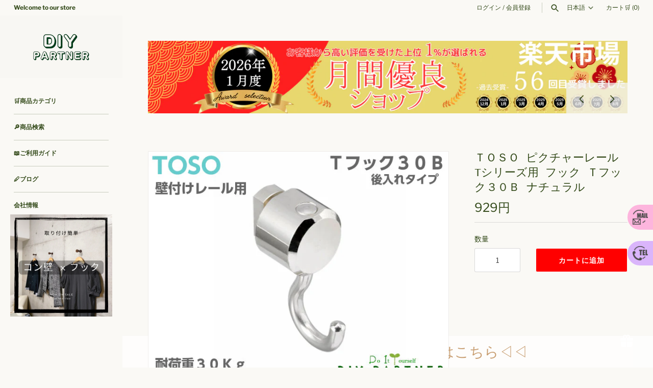

--- FILE ---
content_type: text/html; charset=utf-8
request_url: https://diypartner.shop/products/p-tst30bnc
body_size: 51668
content:
<!doctype html>
<html class="no-js" lang="ja">
<head>



  <!-- Masonry 4.2.2 -->
<!-- Google Tag Manager -->
<script>(function(w,d,s,l,i){w[l]=w[l]||[];w[l].push({'gtm.start':
new Date().getTime(),event:'gtm.js'});var f=d.getElementsByTagName(s)[0],
j=d.createElement(s),dl=l!='dataLayer'?'&l='+l:'';j.async=true;j.src=
'https://www.googletagmanager.com/gtm.js?id='+i+dl;f.parentNode.insertBefore(j,f);
})(window,document,'script','dataLayer','GTM-TZGD7J8');</script>
<!-- End Google Tag Manager -->
  <link rel="preload" href="//diypartner.shop/cdn/shop/t/34/assets/styles.css?v=51190697243996073601759344036" as="style">
  <meta charset="utf-8" />
<meta name="viewport" content="width=device-width,initial-scale=1.0" />
<meta http-equiv="X-UA-Compatible" content="IE=edge">

<link rel="preconnect" href="https://cdn.shopify.com" crossorigin>
<link rel="preconnect" href="https://fonts.shopify.com" crossorigin>
<link rel="preconnect" href="https://monorail-edge.shopifysvc.com"><link rel="preload" as="font" href="//diypartner.shop/cdn/fonts/libre_franklin/librefranklin_n4.a9b0508e1ffb743a0fd6d0614768959c54a27d86.woff2" type="font/woff2" crossorigin><link rel="preload" as="font" href="//diypartner.shop/cdn/fonts/libre_franklin/librefranklin_n7.6739620624550b8695d0cc23f92ffd46eb51c7a3.woff2" type="font/woff2" crossorigin><link rel="preload" as="font" href="//diypartner.shop/cdn/fonts/libre_franklin/librefranklin_i4.5cee60cade760b32c7b489f9d561e97341909d7c.woff2" type="font/woff2" crossorigin><link rel="preload" as="font" href="//diypartner.shop/cdn/fonts/libre_franklin/librefranklin_i7.5cd0952dea701f27d5d0eb294c01347335232ef2.woff2" type="font/woff2" crossorigin><link rel="preload" as="font" href="//diypartner.shop/cdn/fonts/karla/karla_n7.4358a847d4875593d69cfc3f8cc0b44c17b3ed03.woff2" type="font/woff2" crossorigin><link rel="preload" as="font" href="//diypartner.shop/cdn/fonts/karla/karla_n7.4358a847d4875593d69cfc3f8cc0b44c17b3ed03.woff2" type="font/woff2" crossorigin><link rel="preload" href="//diypartner.shop/cdn/shop/t/34/assets/vendor.min.js?v=121981633835053343841744096490" as="script">
<link rel="preload" href="//diypartner.shop/cdn/shop/t/34/assets/theme.js?v=4006046007648869941744096490" as="script"><link rel="canonical" href="https://diypartner.shop/products/p-tst30bnc" /><link rel="shortcut icon" href="//diypartner.shop/cdn/shop/files/14.png?v=1663724452" type="image/png" /><meta name="description" content="※こちらの商品は後入れ可能なピクチャーレールＴＯＳＯピクチャーレールＴシリーズ専用スライドフックです。 ● 素材：本体／真鍮、フック／ ＳＵＳ３０４ 壁付レール用　縦寸法４４ｍｍ/横幅１８ｍｍ 許容荷重 ３０Ｋｇ 　 ※ワイヤーフックとセットでお使いください。 ※こちらの商品はメール便をご利用いただけます。   材質 本体部分・真鍮製 フック部分・ステンレス製 本体耐荷重３０Ｋｇ   サイズ 全長４２ｍｍ幅１８ｍｍ   お得情報 こちらの商品はメール便をご利用いただけます。      ">

  <title>
    ＴＯＳＯ ピクチャーレール Tシリーズ用 フック Ｔフック３０Ｂ ナチュラル &ndash; DIYパートナー
  </title>

  <meta property="og:site_name" content="DIYパートナー">
<meta property="og:url" content="https://diypartner.shop/products/p-tst30bnc">
<meta property="og:title" content="ＴＯＳＯ ピクチャーレール Tシリーズ用 フック Ｔフック３０Ｂ ナチュラル">
<meta property="og:type" content="product">
<meta property="og:description" content="※こちらの商品は後入れ可能なピクチャーレールＴＯＳＯピクチャーレールＴシリーズ専用スライドフックです。 ● 素材：本体／真鍮、フック／ ＳＵＳ３０４ 壁付レール用　縦寸法４４ｍｍ/横幅１８ｍｍ 許容荷重 ３０Ｋｇ 　 ※ワイヤーフックとセットでお使いください。 ※こちらの商品はメール便をご利用いただけます。   材質 本体部分・真鍮製 フック部分・ステンレス製 本体耐荷重３０Ｋｇ   サイズ 全長４２ｍｍ幅１８ｍｍ   お得情報 こちらの商品はメール便をご利用いただけます。      "><meta property="og:image" content="http://diypartner.shop/cdn/shop/products/p-tst30bnc_1_1200x1200.jpg?v=1661426000">
  <meta property="og:image:secure_url" content="https://diypartner.shop/cdn/shop/products/p-tst30bnc_1_1200x1200.jpg?v=1661426000">
  <meta property="og:image:width" content="640">
  <meta property="og:image:height" content="480"><meta property="og:price:amount" content="929">
  <meta property="og:price:currency" content="JPY"><meta name="twitter:site" content="@DiyPartner_shop"><meta name="twitter:card" content="summary_large_image">
<meta name="twitter:title" content="ＴＯＳＯ ピクチャーレール Tシリーズ用 フック Ｔフック３０Ｂ ナチュラル">
<meta name="twitter:description" content="※こちらの商品は後入れ可能なピクチャーレールＴＯＳＯピクチャーレールＴシリーズ専用スライドフックです。 ● 素材：本体／真鍮、フック／ ＳＵＳ３０４ 壁付レール用　縦寸法４４ｍｍ/横幅１８ｍｍ 許容荷重 ３０Ｋｇ 　 ※ワイヤーフックとセットでお使いください。 ※こちらの商品はメール便をご利用いただけます。   材質 本体部分・真鍮製 フック部分・ステンレス製 本体耐荷重３０Ｋｇ   サイズ 全長４２ｍｍ幅１８ｍｍ   お得情報 こちらの商品はメール便をご利用いただけます。      ">


  <script>window.performance && window.performance.mark && window.performance.mark('shopify.content_for_header.start');</script><meta name="google-site-verification" content="ZyRhI0-5sJErPGNR1kSnsbvz8MaCrdF3EvwXx10aFuI">
<meta name="facebook-domain-verification" content="ktguxofrdgf4svffcxlaex7q9p4yxh">
<meta name="google-site-verification" content="8wEYuHk6giNadwCiU-DPwsephgqtQNRtwy1Aq9TiHXg">
<meta id="shopify-digital-wallet" name="shopify-digital-wallet" content="/55117447252/digital_wallets/dialog">
<meta name="shopify-checkout-api-token" content="3cacd3f63756be497a4a5b438c86f036">
<link rel="alternate" hreflang="x-default" href="https://diypartner.shop/products/p-tst30bnc">
<link rel="alternate" hreflang="ja" href="https://diypartner.shop/products/p-tst30bnc">
<link rel="alternate" hreflang="ko" href="https://diypartner.shop/ko/products/p-tst30bnc">
<link rel="alternate" hreflang="zh-Hans" href="https://diypartner.shop/zh/products/p-tst30bnc">
<link rel="alternate" hreflang="en" href="https://diypartner.shop/en/products/p-tst30bnc">
<link rel="alternate" hreflang="zh-Hans-JP" href="https://diypartner.shop/zh/products/p-tst30bnc">
<link rel="alternate" type="application/json+oembed" href="https://diypartner.shop/products/p-tst30bnc.oembed">
<script async="async" src="/checkouts/internal/preloads.js?locale=ja-JP"></script>
<script id="apple-pay-shop-capabilities" type="application/json">{"shopId":55117447252,"countryCode":"JP","currencyCode":"JPY","merchantCapabilities":["supports3DS"],"merchantId":"gid:\/\/shopify\/Shop\/55117447252","merchantName":"DIYパートナー","requiredBillingContactFields":["postalAddress","email","phone"],"requiredShippingContactFields":["postalAddress","email","phone"],"shippingType":"shipping","supportedNetworks":["visa","masterCard","amex","jcb","discover"],"total":{"type":"pending","label":"DIYパートナー","amount":"1.00"},"shopifyPaymentsEnabled":true,"supportsSubscriptions":true}</script>
<script id="shopify-features" type="application/json">{"accessToken":"3cacd3f63756be497a4a5b438c86f036","betas":["rich-media-storefront-analytics"],"domain":"diypartner.shop","predictiveSearch":false,"shopId":55117447252,"locale":"ja"}</script>
<script>var Shopify = Shopify || {};
Shopify.shop = "yamasin.myshopify.com";
Shopify.locale = "ja";
Shopify.currency = {"active":"JPY","rate":"1.0"};
Shopify.country = "JP";
Shopify.theme = {"name":"20250414切り替えメインテーマ","id":178135761178,"schema_name":"Masonry","schema_version":"4.2.2","theme_store_id":450,"role":"main"};
Shopify.theme.handle = "null";
Shopify.theme.style = {"id":null,"handle":null};
Shopify.cdnHost = "diypartner.shop/cdn";
Shopify.routes = Shopify.routes || {};
Shopify.routes.root = "/";</script>
<script type="module">!function(o){(o.Shopify=o.Shopify||{}).modules=!0}(window);</script>
<script>!function(o){function n(){var o=[];function n(){o.push(Array.prototype.slice.apply(arguments))}return n.q=o,n}var t=o.Shopify=o.Shopify||{};t.loadFeatures=n(),t.autoloadFeatures=n()}(window);</script>
<script id="shop-js-analytics" type="application/json">{"pageType":"product"}</script>
<script defer="defer" async type="module" src="//diypartner.shop/cdn/shopifycloud/shop-js/modules/v2/client.init-shop-cart-sync_CRO8OuKI.ja.esm.js"></script>
<script defer="defer" async type="module" src="//diypartner.shop/cdn/shopifycloud/shop-js/modules/v2/chunk.common_A56sv42F.esm.js"></script>
<script type="module">
  await import("//diypartner.shop/cdn/shopifycloud/shop-js/modules/v2/client.init-shop-cart-sync_CRO8OuKI.ja.esm.js");
await import("//diypartner.shop/cdn/shopifycloud/shop-js/modules/v2/chunk.common_A56sv42F.esm.js");

  window.Shopify.SignInWithShop?.initShopCartSync?.({"fedCMEnabled":true,"windoidEnabled":true});

</script>
<script>(function() {
  var isLoaded = false;
  function asyncLoad() {
    if (isLoaded) return;
    isLoaded = true;
    var urls = ["https:\/\/storage.nfcube.com\/instafeed-d9235d4580616b82b0f08a2c6f5fb95b.js?shop=yamasin.myshopify.com","https:\/\/cdn.shopify.com\/s\/files\/1\/0597\/3783\/3627\/files\/tptinstall.min.js?v=1718591634\u0026t=tapita-seo-script-tags\u0026shop=yamasin.myshopify.com"];
    for (var i = 0; i < urls.length; i++) {
      var s = document.createElement('script');
      s.type = 'text/javascript';
      s.async = true;
      s.src = urls[i];
      var x = document.getElementsByTagName('script')[0];
      x.parentNode.insertBefore(s, x);
    }
  };
  if(window.attachEvent) {
    window.attachEvent('onload', asyncLoad);
  } else {
    window.addEventListener('load', asyncLoad, false);
  }
})();</script>
<script id="__st">var __st={"a":55117447252,"offset":32400,"reqid":"610fdc9d-74e0-4682-9c32-d30496200f71-1768494366","pageurl":"diypartner.shop\/products\/p-tst30bnc","u":"948cf9a95cc4","p":"product","rtyp":"product","rid":6749597597780};</script>
<script>window.ShopifyPaypalV4VisibilityTracking = true;</script>
<script id="captcha-bootstrap">!function(){'use strict';const t='contact',e='account',n='new_comment',o=[[t,t],['blogs',n],['comments',n],[t,'customer']],c=[[e,'customer_login'],[e,'guest_login'],[e,'recover_customer_password'],[e,'create_customer']],r=t=>t.map((([t,e])=>`form[action*='/${t}']:not([data-nocaptcha='true']) input[name='form_type'][value='${e}']`)).join(','),a=t=>()=>t?[...document.querySelectorAll(t)].map((t=>t.form)):[];function s(){const t=[...o],e=r(t);return a(e)}const i='password',u='form_key',d=['recaptcha-v3-token','g-recaptcha-response','h-captcha-response',i],f=()=>{try{return window.sessionStorage}catch{return}},m='__shopify_v',_=t=>t.elements[u];function p(t,e,n=!1){try{const o=window.sessionStorage,c=JSON.parse(o.getItem(e)),{data:r}=function(t){const{data:e,action:n}=t;return t[m]||n?{data:e,action:n}:{data:t,action:n}}(c);for(const[e,n]of Object.entries(r))t.elements[e]&&(t.elements[e].value=n);n&&o.removeItem(e)}catch(o){console.error('form repopulation failed',{error:o})}}const l='form_type',E='cptcha';function T(t){t.dataset[E]=!0}const w=window,h=w.document,L='Shopify',v='ce_forms',y='captcha';let A=!1;((t,e)=>{const n=(g='f06e6c50-85a8-45c8-87d0-21a2b65856fe',I='https://cdn.shopify.com/shopifycloud/storefront-forms-hcaptcha/ce_storefront_forms_captcha_hcaptcha.v1.5.2.iife.js',D={infoText:'hCaptchaによる保護',privacyText:'プライバシー',termsText:'利用規約'},(t,e,n)=>{const o=w[L][v],c=o.bindForm;if(c)return c(t,g,e,D).then(n);var r;o.q.push([[t,g,e,D],n]),r=I,A||(h.body.append(Object.assign(h.createElement('script'),{id:'captcha-provider',async:!0,src:r})),A=!0)});var g,I,D;w[L]=w[L]||{},w[L][v]=w[L][v]||{},w[L][v].q=[],w[L][y]=w[L][y]||{},w[L][y].protect=function(t,e){n(t,void 0,e),T(t)},Object.freeze(w[L][y]),function(t,e,n,w,h,L){const[v,y,A,g]=function(t,e,n){const i=e?o:[],u=t?c:[],d=[...i,...u],f=r(d),m=r(i),_=r(d.filter((([t,e])=>n.includes(e))));return[a(f),a(m),a(_),s()]}(w,h,L),I=t=>{const e=t.target;return e instanceof HTMLFormElement?e:e&&e.form},D=t=>v().includes(t);t.addEventListener('submit',(t=>{const e=I(t);if(!e)return;const n=D(e)&&!e.dataset.hcaptchaBound&&!e.dataset.recaptchaBound,o=_(e),c=g().includes(e)&&(!o||!o.value);(n||c)&&t.preventDefault(),c&&!n&&(function(t){try{if(!f())return;!function(t){const e=f();if(!e)return;const n=_(t);if(!n)return;const o=n.value;o&&e.removeItem(o)}(t);const e=Array.from(Array(32),(()=>Math.random().toString(36)[2])).join('');!function(t,e){_(t)||t.append(Object.assign(document.createElement('input'),{type:'hidden',name:u})),t.elements[u].value=e}(t,e),function(t,e){const n=f();if(!n)return;const o=[...t.querySelectorAll(`input[type='${i}']`)].map((({name:t})=>t)),c=[...d,...o],r={};for(const[a,s]of new FormData(t).entries())c.includes(a)||(r[a]=s);n.setItem(e,JSON.stringify({[m]:1,action:t.action,data:r}))}(t,e)}catch(e){console.error('failed to persist form',e)}}(e),e.submit())}));const S=(t,e)=>{t&&!t.dataset[E]&&(n(t,e.some((e=>e===t))),T(t))};for(const o of['focusin','change'])t.addEventListener(o,(t=>{const e=I(t);D(e)&&S(e,y())}));const B=e.get('form_key'),M=e.get(l),P=B&&M;t.addEventListener('DOMContentLoaded',(()=>{const t=y();if(P)for(const e of t)e.elements[l].value===M&&p(e,B);[...new Set([...A(),...v().filter((t=>'true'===t.dataset.shopifyCaptcha))])].forEach((e=>S(e,t)))}))}(h,new URLSearchParams(w.location.search),n,t,e,['guest_login'])})(!1,!0)}();</script>
<script integrity="sha256-4kQ18oKyAcykRKYeNunJcIwy7WH5gtpwJnB7kiuLZ1E=" data-source-attribution="shopify.loadfeatures" defer="defer" src="//diypartner.shop/cdn/shopifycloud/storefront/assets/storefront/load_feature-a0a9edcb.js" crossorigin="anonymous"></script>
<script data-source-attribution="shopify.dynamic_checkout.dynamic.init">var Shopify=Shopify||{};Shopify.PaymentButton=Shopify.PaymentButton||{isStorefrontPortableWallets:!0,init:function(){window.Shopify.PaymentButton.init=function(){};var t=document.createElement("script");t.src="https://diypartner.shop/cdn/shopifycloud/portable-wallets/latest/portable-wallets.ja.js",t.type="module",document.head.appendChild(t)}};
</script>
<script data-source-attribution="shopify.dynamic_checkout.buyer_consent">
  function portableWalletsHideBuyerConsent(e){var t=document.getElementById("shopify-buyer-consent"),n=document.getElementById("shopify-subscription-policy-button");t&&n&&(t.classList.add("hidden"),t.setAttribute("aria-hidden","true"),n.removeEventListener("click",e))}function portableWalletsShowBuyerConsent(e){var t=document.getElementById("shopify-buyer-consent"),n=document.getElementById("shopify-subscription-policy-button");t&&n&&(t.classList.remove("hidden"),t.removeAttribute("aria-hidden"),n.addEventListener("click",e))}window.Shopify?.PaymentButton&&(window.Shopify.PaymentButton.hideBuyerConsent=portableWalletsHideBuyerConsent,window.Shopify.PaymentButton.showBuyerConsent=portableWalletsShowBuyerConsent);
</script>
<script data-source-attribution="shopify.dynamic_checkout.cart.bootstrap">document.addEventListener("DOMContentLoaded",(function(){function t(){return document.querySelector("shopify-accelerated-checkout-cart, shopify-accelerated-checkout")}if(t())Shopify.PaymentButton.init();else{new MutationObserver((function(e,n){t()&&(Shopify.PaymentButton.init(),n.disconnect())})).observe(document.body,{childList:!0,subtree:!0})}}));
</script>
<link id="shopify-accelerated-checkout-styles" rel="stylesheet" media="screen" href="https://diypartner.shop/cdn/shopifycloud/portable-wallets/latest/accelerated-checkout-backwards-compat.css" crossorigin="anonymous">
<style id="shopify-accelerated-checkout-cart">
        #shopify-buyer-consent {
  margin-top: 1em;
  display: inline-block;
  width: 100%;
}

#shopify-buyer-consent.hidden {
  display: none;
}

#shopify-subscription-policy-button {
  background: none;
  border: none;
  padding: 0;
  text-decoration: underline;
  font-size: inherit;
  cursor: pointer;
}

#shopify-subscription-policy-button::before {
  box-shadow: none;
}

      </style>
<script id="sections-script" data-sections="product-recommendations" defer="defer" src="//diypartner.shop/cdn/shop/t/34/compiled_assets/scripts.js?3480"></script>
<script>window.performance && window.performance.mark && window.performance.mark('shopify.content_for_header.end');</script>

  <link href="//diypartner.shop/cdn/shop/t/34/assets/styles.css?v=51190697243996073601759344036" rel="stylesheet" type="text/css" media="all" />

  <script>
    document.documentElement.className = document.documentElement.className.replace('no-js', 'js');
    window.theme = window.theme || {};
    theme.money_format = "{{amount_no_decimals}}円";theme.money_format_with_product_code_preference = "{{amount_no_decimals}}円";theme.strings = {
      previous: "戻る",
      next: "次へ",
      close: "閉じる",
      searchReadMore: "もっと見る",
      liveSearchSeeAll: "すべて見る",
      productsListingFrom: "タイプ・色により価格設定あり",
      productListingQuickView: "QUICK VIEW",
      products_listing_more_products: "さらに表示する",
      products_listing_loading: "Loading...",
      products_listing_no_more_products: "No more products",
      products_variant_non_existent: "Unavailable",
      products_product_unit_price_separator: "\/",
      products_product_add_to_cart: "カートに追加",
      products_variant_out_of_stock: "在庫なし",
      products_product_adding_to_cart: "カートに入れる",
      products_product_added_to_cart: "カートにアイテムが追加されました",
      products_product_added_cta: "カートを見る ",
      onlyXLeft: "",
      cart_terms_confirmation: "",
      addressError: "",
      addressNoResults: "",
      addressQueryLimit: "",
      authError: ""
    };
    theme.routes = {
      search_url: '/search',
      cart_url: '/cart',
      cart_add_url: '/cart/add'
    };
    theme.settings = {
      enable_live_search: true,
      prod_block_qv: true,
      block_gut_int: 15,
      block_width_int: 200
    };
  </script>
  
<!-- Start of Judge.me Core -->
<link rel="dns-prefetch" href="https://cdn.judge.me/">
<script data-cfasync='false' class='jdgm-settings-script'>window.jdgmSettings={"pagination":5,"disable_web_reviews":false,"badge_no_review_text":"レビューなし","badge_n_reviews_text":"{{ n }}件のレビュー","hide_badge_preview_if_no_reviews":true,"badge_hide_text":false,"enforce_center_preview_badge":false,"widget_title":"カスタマーレビュー","widget_open_form_text":"レビューを書く","widget_close_form_text":"レビューをキャンセル","widget_refresh_page_text":"ページを更新","widget_summary_text":"{{ number_of_reviews }}件のレビューに基づく","widget_no_review_text":"最初のレビューを書きましょう","widget_name_field_text":"お名前","widget_verified_name_field_text":"認証された名前（公開）","widget_name_placeholder_text":"表示名","widget_required_field_error_text":"このフィールドは必須です。","widget_email_field_text":"メールアドレス","widget_verified_email_field_text":"認証されたメール（非公開、編集不可）","widget_email_placeholder_text":"あなたのメールアドレス（非公開）","widget_email_field_error_text":"有効なメールアドレスを入力してください。","widget_rating_field_text":"評価","widget_review_title_field_text":"レビュータイトル","widget_review_title_placeholder_text":"レビューにタイトルをつける","widget_review_body_field_text":"レビュー内容","widget_review_body_placeholder_text":"ここに書き始めてください...","widget_pictures_field_text":"写真/動画（任意）","widget_submit_review_text":"レビューを送信","widget_submit_verified_review_text":"認証済みレビューを送信","widget_submit_success_msg_with_auto_publish":"ありがとうございます！数分後にページを更新して、あなたのレビューを確認してください。\u003ca href='https://judge.me/login' target='_blank' rel='nofollow noopener'\u003eJudge.me\u003c/a\u003eにログインすることで、レビューの削除や編集ができます。","widget_submit_success_msg_no_auto_publish":"ありがとうございます！あなたのレビューはショップ管理者の承認を得た後に公開されます。\u003ca href='https://judge.me/login' target='_blank' rel='nofollow noopener'\u003eJudge.me\u003c/a\u003eにログインすることで、レビューの削除や編集ができます。","widget_show_default_reviews_out_of_total_text":"{{ n_reviews }}件のレビューのうち{{ n_reviews_shown }}件を表示しています。","widget_show_all_link_text":"すべて表示","widget_show_less_link_text":"表示を減らす","widget_author_said_text":"{{ reviewer_name }}の言葉：","widget_days_text":"{{ n }}日前","widget_weeks_text":"{{ n }}週間前","widget_months_text":"{{ n }}ヶ月前","widget_years_text":"{{ n }}年前","widget_yesterday_text":"昨日","widget_today_text":"今日","widget_replied_text":"\u003e\u003e {{ shop_name }}の返信：","widget_read_more_text":"続きを読む","widget_reviewer_name_as_initial":"anonymous","widget_rating_filter_color":"","widget_rating_filter_see_all_text":"すべてのレビューを見る","widget_sorting_most_recent_text":"最新順","widget_sorting_highest_rating_text":"最高評価順","widget_sorting_lowest_rating_text":"最低評価順","widget_sorting_with_pictures_text":"写真付きのみ","widget_sorting_most_helpful_text":"最も役立つ順","widget_open_question_form_text":"質問する","widget_reviews_subtab_text":"レビュー","widget_questions_subtab_text":"質問","widget_question_label_text":"質問","widget_answer_label_text":"回答","widget_question_placeholder_text":"ここに質問を書いてください","widget_submit_question_text":"質問を送信","widget_question_submit_success_text":"ご質問ありがとうございます！回答があり次第ご連絡いたします。","verified_badge_text":"認証済み","verified_badge_bg_color":"","verified_badge_text_color":"","verified_badge_placement":"left-of-reviewer-name","widget_review_max_height":"","widget_hide_border":false,"widget_social_share":false,"widget_thumb":false,"widget_review_location_show":false,"widget_location_format":"country_iso_code","all_reviews_include_out_of_store_products":true,"all_reviews_out_of_store_text":"（ストア外）","all_reviews_pagination":100,"all_reviews_product_name_prefix_text":"について","enable_review_pictures":true,"enable_question_anwser":false,"widget_theme":"","review_date_format":"mm/dd/yyyy","default_sort_method":"most-recent","widget_product_reviews_subtab_text":"製品レビュー","widget_shop_reviews_subtab_text":"ショップレビュー","widget_other_products_reviews_text":"他の製品のレビュー","widget_store_reviews_subtab_text":"ショップレビュー","widget_no_store_reviews_text":"この店舗はまだレビューを受け取っていません","widget_web_restriction_product_reviews_text":"この製品に対するレビューはまだありません","widget_no_items_text":"アイテムが見つかりません","widget_show_more_text":"もっと見る","widget_write_a_store_review_text":"ストアレビューを書く","widget_other_languages_heading":"他の言語のレビュー","widget_translate_review_text":"レビューを{{ language }}に翻訳","widget_translating_review_text":"翻訳中...","widget_show_original_translation_text":"原文を表示 ({{ language }})","widget_translate_review_failed_text":"レビューを翻訳できませんでした。","widget_translate_review_retry_text":"再試行","widget_translate_review_try_again_later_text":"後でもう一度お試しください","show_product_url_for_grouped_product":false,"widget_sorting_pictures_first_text":"写真を最初に","show_pictures_on_all_rev_page_mobile":false,"show_pictures_on_all_rev_page_desktop":false,"floating_tab_hide_mobile_install_preference":false,"floating_tab_button_name":"★ レビュー","floating_tab_title":"お客様の声","floating_tab_button_color":"","floating_tab_button_background_color":"","floating_tab_url":"","floating_tab_url_enabled":false,"floating_tab_tab_style":"text","all_reviews_text_badge_text":"お客様は当店を{{ shop.metafields.judgeme.all_reviews_count }}件のレビューに基づいて{{ shop.metafields.judgeme.all_reviews_rating | round: 1 }}/5と評価しています。","all_reviews_text_badge_text_branded_style":"{{ shop.metafields.judgeme.all_reviews_count }}件のレビューに基づいて5つ星中{{ shop.metafields.judgeme.all_reviews_rating | round: 1 }}つ星","is_all_reviews_text_badge_a_link":false,"show_stars_for_all_reviews_text_badge":false,"all_reviews_text_badge_url":"","all_reviews_text_style":"text","all_reviews_text_color_style":"judgeme_brand_color","all_reviews_text_color":"#108474","all_reviews_text_show_jm_brand":true,"featured_carousel_show_header":true,"featured_carousel_title":"お客様の声","testimonials_carousel_title":"お客様の声","videos_carousel_title":"お客様の声","cards_carousel_title":"お客様の声","featured_carousel_count_text":"{{ n }}件のレビューから","featured_carousel_add_link_to_all_reviews_page":false,"featured_carousel_url":"","featured_carousel_show_images":true,"featured_carousel_autoslide_interval":5,"featured_carousel_arrows_on_the_sides":false,"featured_carousel_height":250,"featured_carousel_width":80,"featured_carousel_image_size":0,"featured_carousel_image_height":250,"featured_carousel_arrow_color":"#eeeeee","verified_count_badge_style":"vintage","verified_count_badge_orientation":"horizontal","verified_count_badge_color_style":"judgeme_brand_color","verified_count_badge_color":"#108474","is_verified_count_badge_a_link":false,"verified_count_badge_url":"","verified_count_badge_show_jm_brand":true,"widget_rating_preset_default":5,"widget_first_sub_tab":"product-reviews","widget_show_histogram":true,"widget_histogram_use_custom_color":false,"widget_pagination_use_custom_color":true,"widget_star_use_custom_color":false,"widget_verified_badge_use_custom_color":false,"widget_write_review_use_custom_color":false,"picture_reminder_submit_button":"Upload Pictures","enable_review_videos":false,"mute_video_by_default":true,"widget_sorting_videos_first_text":"動画を最初に","widget_review_pending_text":"保留中","featured_carousel_items_for_large_screen":3,"social_share_options_order":"Facebook,Twitter","remove_microdata_snippet":true,"disable_json_ld":false,"enable_json_ld_products":false,"preview_badge_show_question_text":true,"preview_badge_no_question_text":"質問なし","preview_badge_n_question_text":"{{ number_of_questions }}件の質問","qa_badge_show_icon":false,"qa_badge_position":"same-row","remove_judgeme_branding":false,"widget_add_search_bar":false,"widget_search_bar_placeholder":"検索","widget_sorting_verified_only_text":"認証済みのみ","featured_carousel_theme":"default","featured_carousel_show_rating":true,"featured_carousel_show_title":true,"featured_carousel_show_body":true,"featured_carousel_show_date":false,"featured_carousel_show_reviewer":true,"featured_carousel_show_product":false,"featured_carousel_header_background_color":"#108474","featured_carousel_header_text_color":"#ffffff","featured_carousel_name_product_separator":"reviewed","featured_carousel_full_star_background":"#108474","featured_carousel_empty_star_background":"#dadada","featured_carousel_vertical_theme_background":"#f9fafb","featured_carousel_verified_badge_enable":false,"featured_carousel_verified_badge_color":"#108474","featured_carousel_border_style":"round","featured_carousel_review_line_length_limit":3,"featured_carousel_more_reviews_button_text":"さらにレビューを読む","featured_carousel_view_product_button_text":"製品を見る","all_reviews_page_load_reviews_on":"scroll","all_reviews_page_load_more_text":"さらにレビューを読み込む","disable_fb_tab_reviews":false,"enable_ajax_cdn_cache":false,"widget_public_name_text":"表示する名前のタイプ","default_reviewer_name":"Yamada Hanako","default_reviewer_name_has_non_latin":true,"widget_reviewer_anonymous":"匿名","medals_widget_title":"Judge.me レビューメダル","medals_widget_background_color":"#f9fafb","medals_widget_position":"footer_all_pages","medals_widget_border_color":"#f9fafb","medals_widget_verified_text_position":"left","medals_widget_use_monochromatic_version":false,"medals_widget_elements_color":"#108474","show_reviewer_avatar":false,"widget_invalid_yt_video_url_error_text":"YouTubeビデオURLではありません","widget_max_length_field_error_text":"{0}文字以内で入力してください。","widget_show_country_flag":false,"widget_show_collected_via_shop_app":true,"widget_verified_by_shop_badge_style":"light","widget_verified_by_shop_text":"ショップによって認証","widget_show_photo_gallery":true,"widget_load_with_code_splitting":true,"widget_ugc_install_preference":false,"widget_ugc_title":"私たちが作り、あなたが共有","widget_ugc_subtitle":"タグ付けすると、あなたの写真が私たちのページで特集されます","widget_ugc_arrows_color":"#ffffff","widget_ugc_primary_button_text":"今すぐ購入","widget_ugc_primary_button_background_color":"#108474","widget_ugc_primary_button_text_color":"#ffffff","widget_ugc_primary_button_border_width":"0","widget_ugc_primary_button_border_style":"none","widget_ugc_primary_button_border_color":"#108474","widget_ugc_primary_button_border_radius":"25","widget_ugc_secondary_button_text":"さらに読み込む","widget_ugc_secondary_button_background_color":"#ffffff","widget_ugc_secondary_button_text_color":"#108474","widget_ugc_secondary_button_border_width":"2","widget_ugc_secondary_button_border_style":"solid","widget_ugc_secondary_button_border_color":"#108474","widget_ugc_secondary_button_border_radius":"25","widget_ugc_reviews_button_text":"レビューを見る","widget_ugc_reviews_button_background_color":"#ffffff","widget_ugc_reviews_button_text_color":"#108474","widget_ugc_reviews_button_border_width":"2","widget_ugc_reviews_button_border_style":"solid","widget_ugc_reviews_button_border_color":"#108474","widget_ugc_reviews_button_border_radius":"25","widget_ugc_reviews_button_link_to":"judgeme-reviews-page","widget_ugc_show_post_date":true,"widget_ugc_max_width":"800","widget_rating_metafield_value_type":true,"widget_primary_color":"#2c8f8f","widget_enable_secondary_color":false,"widget_secondary_color":"#edf5f5","widget_summary_average_rating_text":"5つ星中{{ average_rating }}つ星","widget_media_grid_title":"お客様の写真とビデオ","widget_media_grid_see_more_text":"もっと見る","widget_round_style":true,"widget_show_product_medals":true,"widget_verified_by_judgeme_text":"Judge.meによって認証","widget_show_store_medals":true,"widget_verified_by_judgeme_text_in_store_medals":"Judge.meによって認証","widget_media_field_exceed_quantity_message":"申し訳ありませんが、1つのレビューにつき{{ max_media }}つまでしか受け付けられません。","widget_media_field_exceed_limit_message":"{{ file_name }}が大きすぎます。{{ size_limit }}MB未満の{{ media_type }}を選択してください。","widget_review_submitted_text":"レビューが送信されました！","widget_question_submitted_text":"質問が送信されました！","widget_close_form_text_question":"キャンセル","widget_write_your_answer_here_text":"ここに回答を書いてください","widget_enabled_branded_link":true,"widget_show_collected_by_judgeme":false,"widget_reviewer_name_color":"","widget_write_review_text_color":"","widget_write_review_bg_color":"","widget_collected_by_judgeme_text":"Judge.meによって収集","widget_pagination_type":"standard","widget_load_more_text":"さらに読み込む","widget_load_more_color":"#277575","widget_full_review_text":"完全なレビュー","widget_read_more_reviews_text":"さらにレビューを読む","widget_read_questions_text":"質問を読む","widget_questions_and_answers_text":"質問と回答","widget_verified_by_text":"認証元","widget_verified_text":"認証済み","widget_number_of_reviews_text":"{{ number_of_reviews }}件のレビュー","widget_back_button_text":"戻る","widget_next_button_text":"次へ","widget_custom_forms_filter_button":"フィルター","custom_forms_style":"vertical","widget_show_review_information":false,"how_reviews_are_collected":"レビューの収集方法は？","widget_show_review_keywords":false,"widget_gdpr_statement":"あなたのデータの使用方法：あなたが残したレビューについてのみ、必要な場合にのみご連絡いたします。レビューを送信することで、Judge.meの\u003ca href='https://judge.me/terms' target='_blank' rel='nofollow noopener'\u003e利用規約\u003c/a\u003e、\u003ca href='https://judge.me/privacy' target='_blank' rel='nofollow noopener'\u003eプライバシーポリシー\u003c/a\u003e、\u003ca href='https://judge.me/content-policy' target='_blank' rel='nofollow noopener'\u003eコンテンツポリシー\u003c/a\u003eに同意したことになります。","widget_multilingual_sorting_enabled":false,"widget_translate_review_content_enabled":false,"widget_translate_review_content_method":"manual","popup_widget_review_selection":"automatically_with_pictures","popup_widget_round_border_style":true,"popup_widget_show_title":true,"popup_widget_show_body":true,"popup_widget_show_reviewer":false,"popup_widget_show_product":true,"popup_widget_show_pictures":true,"popup_widget_use_review_picture":true,"popup_widget_show_on_home_page":true,"popup_widget_show_on_product_page":true,"popup_widget_show_on_collection_page":true,"popup_widget_show_on_cart_page":true,"popup_widget_position":"bottom_left","popup_widget_first_review_delay":5,"popup_widget_duration":5,"popup_widget_interval":5,"popup_widget_review_count":5,"popup_widget_hide_on_mobile":true,"review_snippet_widget_round_border_style":true,"review_snippet_widget_card_color":"#FFFFFF","review_snippet_widget_slider_arrows_background_color":"#FFFFFF","review_snippet_widget_slider_arrows_color":"#000000","review_snippet_widget_star_color":"#108474","show_product_variant":false,"all_reviews_product_variant_label_text":"バリエーション: ","widget_show_verified_branding":false,"widget_ai_summary_title":"お客様の声","widget_ai_summary_disclaimer":"最近のカスタマーレビューに基づくAI搭載レビュー要約","widget_show_ai_summary":false,"widget_show_ai_summary_bg":false,"widget_show_review_title_input":true,"redirect_reviewers_invited_via_email":"review_widget","request_store_review_after_product_review":false,"request_review_other_products_in_order":false,"review_form_color_scheme":"default","review_form_corner_style":"square","review_form_star_color":{},"review_form_text_color":"#333333","review_form_background_color":"#ffffff","review_form_field_background_color":"#fafafa","review_form_button_color":{},"review_form_button_text_color":"#ffffff","review_form_modal_overlay_color":"#000000","review_content_screen_title_text":"この製品をどのように評価しますか？","review_content_introduction_text":"あなたの体験について少し共有していただけると嬉しいです。","store_review_form_title_text":"このストアをどのように評価しますか？","store_review_form_introduction_text":"あなたの体験について少し共有していただけると嬉しいです。","show_review_guidance_text":true,"one_star_review_guidance_text":"悪い","five_star_review_guidance_text":"素晴らしい","customer_information_screen_title_text":"あなたについて","customer_information_introduction_text":"あなたについてもっと教えてください。","custom_questions_screen_title_text":"あなたの体験について詳しく","custom_questions_introduction_text":"あなたの体験についてより詳しく理解するための質問がいくつかあります。","review_submitted_screen_title_text":"レビューありがとうございます！","review_submitted_screen_thank_you_text":"現在処理中です。まもなくストアに表示されます。","review_submitted_screen_email_verification_text":"今送信したリンクをクリックしてメールアドレスを確認してください。これにより、レビューの信頼性を保つことができます。","review_submitted_request_store_review_text":"私たちとのお買い物体験を共有していただけませんか？","review_submitted_review_other_products_text":"これらの商品をレビューしていただけませんか？","store_review_screen_title_text":"あなたの購入体験を共有しますか？","store_review_introduction_text":"あなたのフィードバックを重視し、改善に活用します。あなたの思いや提案を共有してください。","reviewer_media_screen_title_picture_text":"写真を共有","reviewer_media_introduction_picture_text":"レビューを裏付ける写真をアップロードしてください。","reviewer_media_screen_title_video_text":"ビデオを共有","reviewer_media_introduction_video_text":"レビューを裏付けるビデオをアップロードしてください。","reviewer_media_screen_title_picture_or_video_text":"写真またはビデオを共有","reviewer_media_introduction_picture_or_video_text":"レビューを裏付ける写真またはビデオをアップロードしてください。","reviewer_media_youtube_url_text":"ここにYoutubeのURLを貼り付けてください","advanced_settings_next_step_button_text":"次へ","advanced_settings_close_review_button_text":"閉じる","modal_write_review_flow":false,"write_review_flow_required_text":"必須","write_review_flow_privacy_message_text":"個人情報を厳守します。","write_review_flow_anonymous_text":"匿名レビュー","write_review_flow_visibility_text":"これは他のお客様には表示されません。","write_review_flow_multiple_selection_help_text":"お好きなだけ選択してください","write_review_flow_single_selection_help_text":"一つのオプションを選択してください","write_review_flow_required_field_error_text":"この項目は必須です","write_review_flow_invalid_email_error_text":"有効なメールアドレスを入力してください","write_review_flow_max_length_error_text":"最大{{ max_length }}文字。","write_review_flow_media_upload_text":"\u003cb\u003eクリックしてアップロード\u003c/b\u003eまたはドラッグ\u0026ドロップ","write_review_flow_gdpr_statement":"必要な場合にのみ、あなたのレビューについてご連絡いたします。レビューを送信することで、当社の\u003ca href='https://judge.me/terms' target='_blank' rel='nofollow noopener'\u003e利用規約\u003c/a\u003eおよび\u003ca href='https://judge.me/privacy' target='_blank' rel='nofollow noopener'\u003eプライバシーポリシー\u003c/a\u003eに同意したものとみなされます。","rating_only_reviews_enabled":false,"show_negative_reviews_help_screen":false,"new_review_flow_help_screen_rating_threshold":3,"negative_review_resolution_screen_title_text":"もっと教えてください","negative_review_resolution_text":"お客様の体験は私たちにとって重要です。ご購入に問題がございましたら、私たちがサポートいたします。お気軽にお問い合わせください。状況を改善する機会をいただければ幸いです。","negative_review_resolution_button_text":"お問い合わせ","negative_review_resolution_proceed_with_review_text":"レビューを残す","negative_review_resolution_subject":"{{ shop_name }}での購入に関する問題。{{ order_name }}","preview_badge_collection_page_install_status":false,"widget_review_custom_css":"","preview_badge_custom_css":"","preview_badge_stars_count":"5-stars","featured_carousel_custom_css":"","floating_tab_custom_css":"","all_reviews_widget_custom_css":"","medals_widget_custom_css":"","verified_badge_custom_css":"","all_reviews_text_custom_css":"","transparency_badges_collected_via_store_invite":false,"transparency_badges_from_another_provider":false,"transparency_badges_collected_from_store_visitor":false,"transparency_badges_collected_by_verified_review_provider":false,"transparency_badges_earned_reward":false,"transparency_badges_collected_via_store_invite_text":"ストア招待によるレビュー収集","transparency_badges_from_another_provider_text":"他のプロバイダーからのレビュー収集","transparency_badges_collected_from_store_visitor_text":"ストア訪問者からのレビュー収集","transparency_badges_written_in_google_text":"Googleで書かれたレビュー","transparency_badges_written_in_etsy_text":"Etsyで書かれたレビュー","transparency_badges_written_in_shop_app_text":"Shop Appで書かれたレビュー","transparency_badges_earned_reward_text":"将来の購入に対する報酬を獲得したレビュー","product_review_widget_per_page":10,"widget_store_review_label_text":"ストアレビュー","checkout_comment_extension_title_on_product_page":"Customer Comments","checkout_comment_extension_num_latest_comment_show":5,"checkout_comment_extension_format":"name_and_timestamp","checkout_comment_customer_name":"last_initial","checkout_comment_comment_notification":true,"preview_badge_collection_page_install_preference":true,"preview_badge_home_page_install_preference":false,"preview_badge_product_page_install_preference":true,"review_widget_install_preference":"","review_carousel_install_preference":false,"floating_reviews_tab_install_preference":"none","verified_reviews_count_badge_install_preference":false,"all_reviews_text_install_preference":false,"review_widget_best_location":true,"judgeme_medals_install_preference":false,"review_widget_revamp_enabled":false,"review_widget_qna_enabled":false,"review_widget_header_theme":"minimal","review_widget_widget_title_enabled":true,"review_widget_header_text_size":"medium","review_widget_header_text_weight":"regular","review_widget_average_rating_style":"compact","review_widget_bar_chart_enabled":true,"review_widget_bar_chart_type":"numbers","review_widget_bar_chart_style":"standard","review_widget_expanded_media_gallery_enabled":false,"review_widget_reviews_section_theme":"standard","review_widget_image_style":"thumbnails","review_widget_review_image_ratio":"square","review_widget_stars_size":"medium","review_widget_verified_badge":"standard_text","review_widget_review_title_text_size":"medium","review_widget_review_text_size":"medium","review_widget_review_text_length":"medium","review_widget_number_of_columns_desktop":3,"review_widget_carousel_transition_speed":5,"review_widget_custom_questions_answers_display":"always","review_widget_button_text_color":"#FFFFFF","review_widget_text_color":"#000000","review_widget_lighter_text_color":"#7B7B7B","review_widget_corner_styling":"soft","review_widget_review_word_singular":"レビュー","review_widget_review_word_plural":"レビュー","review_widget_voting_label":"役立つ？","review_widget_shop_reply_label":"{{ shop_name }}からの返信：","review_widget_filters_title":"フィルター","qna_widget_question_word_singular":"質問","qna_widget_question_word_plural":"質問","qna_widget_answer_reply_label":"{{ answerer_name }}からの返信：","qna_content_screen_title_text":"この商品について質問","qna_widget_question_required_field_error_text":"質問を入力してください。","qna_widget_flow_gdpr_statement":"必要な場合にのみ、あなたの質問についてご連絡いたします。質問を送信することで、当社の\u003ca href='https://judge.me/terms' target='_blank' rel='nofollow noopener'\u003e利用規約\u003c/a\u003eおよび\u003ca href='https://judge.me/privacy' target='_blank' rel='nofollow noopener'\u003eプライバシーポリシー\u003c/a\u003eに同意したものとみなされます。","qna_widget_question_submitted_text":"質問ありがとうございます！","qna_widget_close_form_text_question":"閉じる","qna_widget_question_submit_success_text":"あなたの質問に回答が届いたら、あなたにメールでお知らせします。","all_reviews_widget_v2025_enabled":false,"all_reviews_widget_v2025_header_theme":"default","all_reviews_widget_v2025_widget_title_enabled":true,"all_reviews_widget_v2025_header_text_size":"medium","all_reviews_widget_v2025_header_text_weight":"regular","all_reviews_widget_v2025_average_rating_style":"compact","all_reviews_widget_v2025_bar_chart_enabled":true,"all_reviews_widget_v2025_bar_chart_type":"numbers","all_reviews_widget_v2025_bar_chart_style":"standard","all_reviews_widget_v2025_expanded_media_gallery_enabled":false,"all_reviews_widget_v2025_show_store_medals":true,"all_reviews_widget_v2025_show_photo_gallery":true,"all_reviews_widget_v2025_show_review_keywords":false,"all_reviews_widget_v2025_show_ai_summary":false,"all_reviews_widget_v2025_show_ai_summary_bg":false,"all_reviews_widget_v2025_add_search_bar":false,"all_reviews_widget_v2025_default_sort_method":"most-recent","all_reviews_widget_v2025_reviews_per_page":10,"all_reviews_widget_v2025_reviews_section_theme":"default","all_reviews_widget_v2025_image_style":"thumbnails","all_reviews_widget_v2025_review_image_ratio":"square","all_reviews_widget_v2025_stars_size":"medium","all_reviews_widget_v2025_verified_badge":"bold_badge","all_reviews_widget_v2025_review_title_text_size":"medium","all_reviews_widget_v2025_review_text_size":"medium","all_reviews_widget_v2025_review_text_length":"medium","all_reviews_widget_v2025_number_of_columns_desktop":3,"all_reviews_widget_v2025_carousel_transition_speed":5,"all_reviews_widget_v2025_custom_questions_answers_display":"always","all_reviews_widget_v2025_show_product_variant":false,"all_reviews_widget_v2025_show_reviewer_avatar":true,"all_reviews_widget_v2025_reviewer_name_as_initial":"","all_reviews_widget_v2025_review_location_show":false,"all_reviews_widget_v2025_location_format":"","all_reviews_widget_v2025_show_country_flag":false,"all_reviews_widget_v2025_verified_by_shop_badge_style":"light","all_reviews_widget_v2025_social_share":false,"all_reviews_widget_v2025_social_share_options_order":"Facebook,Twitter,LinkedIn,Pinterest","all_reviews_widget_v2025_pagination_type":"standard","all_reviews_widget_v2025_button_text_color":"#FFFFFF","all_reviews_widget_v2025_text_color":"#000000","all_reviews_widget_v2025_lighter_text_color":"#7B7B7B","all_reviews_widget_v2025_corner_styling":"soft","all_reviews_widget_v2025_title":"カスタマーレビュー","all_reviews_widget_v2025_ai_summary_title":"お客様がこのストアについて言っていること","all_reviews_widget_v2025_no_review_text":"最初のレビューを書きましょう","platform":"shopify","branding_url":"https://app.judge.me/reviews/stores/diypartner.shop","branding_text":"Powered by Judge.me","locale":"en","reply_name":"DIYパートナー","widget_version":"3.0","footer":true,"autopublish":true,"review_dates":true,"enable_custom_form":false,"shop_use_review_site":true,"shop_locale":"ja","enable_multi_locales_translations":false,"show_review_title_input":true,"review_verification_email_status":"never","can_be_branded":true,"reply_name_text":"DIYパートナー"};</script> <style class='jdgm-settings-style'>﻿.jdgm-xx{left:0}:root{--jdgm-primary-color: #2c8f8f;--jdgm-secondary-color: rgba(44,143,143,0.1);--jdgm-star-color: #2c8f8f;--jdgm-write-review-text-color: white;--jdgm-write-review-bg-color: #2c8f8f;--jdgm-paginate-color: #277575;--jdgm-border-radius: 10;--jdgm-reviewer-name-color: #2c8f8f}.jdgm-histogram__bar-content{background-color:#2c8f8f}.jdgm-rev[data-verified-buyer=true] .jdgm-rev__icon.jdgm-rev__icon:after,.jdgm-rev__buyer-badge.jdgm-rev__buyer-badge{color:white;background-color:#2c8f8f}.jdgm-review-widget--small .jdgm-gallery.jdgm-gallery .jdgm-gallery__thumbnail-link:nth-child(8) .jdgm-gallery__thumbnail-wrapper.jdgm-gallery__thumbnail-wrapper:before{content:"もっと見る"}@media only screen and (min-width: 768px){.jdgm-gallery.jdgm-gallery .jdgm-gallery__thumbnail-link:nth-child(8) .jdgm-gallery__thumbnail-wrapper.jdgm-gallery__thumbnail-wrapper:before{content:"もっと見る"}}.jdgm-prev-badge[data-average-rating='0.00']{display:none !important}.jdgm-rev .jdgm-rev__icon{display:none !important}.jdgm-author-fullname{display:none !important}.jdgm-author-all-initials{display:none !important}.jdgm-author-last-initial{display:none !important}.jdgm-rev-widg__title{visibility:hidden}.jdgm-rev-widg__summary-text{visibility:hidden}.jdgm-prev-badge__text{visibility:hidden}.jdgm-rev__prod-link-prefix:before{content:'について'}.jdgm-rev__variant-label:before{content:'バリエーション: '}.jdgm-rev__out-of-store-text:before{content:'（ストア外）'}@media only screen and (min-width: 768px){.jdgm-rev__pics .jdgm-rev_all-rev-page-picture-separator,.jdgm-rev__pics .jdgm-rev__product-picture{display:none}}@media only screen and (max-width: 768px){.jdgm-rev__pics .jdgm-rev_all-rev-page-picture-separator,.jdgm-rev__pics .jdgm-rev__product-picture{display:none}}.jdgm-preview-badge[data-template="index"]{display:none !important}.jdgm-verified-count-badget[data-from-snippet="true"]{display:none !important}.jdgm-carousel-wrapper[data-from-snippet="true"]{display:none !important}.jdgm-all-reviews-text[data-from-snippet="true"]{display:none !important}.jdgm-medals-section[data-from-snippet="true"]{display:none !important}.jdgm-ugc-media-wrapper[data-from-snippet="true"]{display:none !important}.jdgm-rev__transparency-badge[data-badge-type="review_collected_via_store_invitation"]{display:none !important}.jdgm-rev__transparency-badge[data-badge-type="review_collected_from_another_provider"]{display:none !important}.jdgm-rev__transparency-badge[data-badge-type="review_collected_from_store_visitor"]{display:none !important}.jdgm-rev__transparency-badge[data-badge-type="review_written_in_etsy"]{display:none !important}.jdgm-rev__transparency-badge[data-badge-type="review_written_in_google_business"]{display:none !important}.jdgm-rev__transparency-badge[data-badge-type="review_written_in_shop_app"]{display:none !important}.jdgm-rev__transparency-badge[data-badge-type="review_earned_for_future_purchase"]{display:none !important}.jdgm-review-snippet-widget .jdgm-rev-snippet-widget__cards-container .jdgm-rev-snippet-card{border-radius:8px;background:#fff}.jdgm-review-snippet-widget .jdgm-rev-snippet-widget__cards-container .jdgm-rev-snippet-card__rev-rating .jdgm-star{color:#108474}.jdgm-review-snippet-widget .jdgm-rev-snippet-widget__prev-btn,.jdgm-review-snippet-widget .jdgm-rev-snippet-widget__next-btn{border-radius:50%;background:#fff}.jdgm-review-snippet-widget .jdgm-rev-snippet-widget__prev-btn>svg,.jdgm-review-snippet-widget .jdgm-rev-snippet-widget__next-btn>svg{fill:#000}.jdgm-full-rev-modal.rev-snippet-widget .jm-mfp-container .jm-mfp-content,.jdgm-full-rev-modal.rev-snippet-widget .jm-mfp-container .jdgm-full-rev__icon,.jdgm-full-rev-modal.rev-snippet-widget .jm-mfp-container .jdgm-full-rev__pic-img,.jdgm-full-rev-modal.rev-snippet-widget .jm-mfp-container .jdgm-full-rev__reply{border-radius:8px}.jdgm-full-rev-modal.rev-snippet-widget .jm-mfp-container .jdgm-full-rev[data-verified-buyer="true"] .jdgm-full-rev__icon::after{border-radius:8px}.jdgm-full-rev-modal.rev-snippet-widget .jm-mfp-container .jdgm-full-rev .jdgm-rev__buyer-badge{border-radius:calc( 8px / 2 )}.jdgm-full-rev-modal.rev-snippet-widget .jm-mfp-container .jdgm-full-rev .jdgm-full-rev__replier::before{content:'DIYパートナー'}.jdgm-full-rev-modal.rev-snippet-widget .jm-mfp-container .jdgm-full-rev .jdgm-full-rev__product-button{border-radius:calc( 8px * 6 )}
</style> <style class='jdgm-settings-style'></style>

  
  
  
  <style class='jdgm-miracle-styles'>
  @-webkit-keyframes jdgm-spin{0%{-webkit-transform:rotate(0deg);-ms-transform:rotate(0deg);transform:rotate(0deg)}100%{-webkit-transform:rotate(359deg);-ms-transform:rotate(359deg);transform:rotate(359deg)}}@keyframes jdgm-spin{0%{-webkit-transform:rotate(0deg);-ms-transform:rotate(0deg);transform:rotate(0deg)}100%{-webkit-transform:rotate(359deg);-ms-transform:rotate(359deg);transform:rotate(359deg)}}@font-face{font-family:'JudgemeStar';src:url("[data-uri]") format("woff");font-weight:normal;font-style:normal}.jdgm-star{font-family:'JudgemeStar';display:inline !important;text-decoration:none !important;padding:0 4px 0 0 !important;margin:0 !important;font-weight:bold;opacity:1;-webkit-font-smoothing:antialiased;-moz-osx-font-smoothing:grayscale}.jdgm-star:hover{opacity:1}.jdgm-star:last-of-type{padding:0 !important}.jdgm-star.jdgm--on:before{content:"\e000"}.jdgm-star.jdgm--off:before{content:"\e001"}.jdgm-star.jdgm--half:before{content:"\e002"}.jdgm-widget *{margin:0;line-height:1.4;-webkit-box-sizing:border-box;-moz-box-sizing:border-box;box-sizing:border-box;-webkit-overflow-scrolling:touch}.jdgm-hidden{display:none !important;visibility:hidden !important}.jdgm-temp-hidden{display:none}.jdgm-spinner{width:40px;height:40px;margin:auto;border-radius:50%;border-top:2px solid #eee;border-right:2px solid #eee;border-bottom:2px solid #eee;border-left:2px solid #ccc;-webkit-animation:jdgm-spin 0.8s infinite linear;animation:jdgm-spin 0.8s infinite linear}.jdgm-prev-badge{display:block !important}

</style>


  
  
   


<script data-cfasync='false' class='jdgm-script'>
!function(e){window.jdgm=window.jdgm||{},jdgm.CDN_HOST="https://cdn.judge.me/",
jdgm.docReady=function(d){(e.attachEvent?"complete"===e.readyState:"loading"!==e.readyState)?
setTimeout(d,0):e.addEventListener("DOMContentLoaded",d)},jdgm.loadCSS=function(d,t,o,s){
!o&&jdgm.loadCSS.requestedUrls.indexOf(d)>=0||(jdgm.loadCSS.requestedUrls.push(d),
(s=e.createElement("link")).rel="stylesheet",s.class="jdgm-stylesheet",s.media="nope!",
s.href=d,s.onload=function(){this.media="all",t&&setTimeout(t)},e.body.appendChild(s))},
jdgm.loadCSS.requestedUrls=[],jdgm.loadJS=function(e,d){var t=new XMLHttpRequest;
t.onreadystatechange=function(){4===t.readyState&&(Function(t.response)(),d&&d(t.response))},
t.open("GET",e),t.send()},jdgm.docReady((function(){(window.jdgmLoadCSS||e.querySelectorAll(
".jdgm-widget, .jdgm-all-reviews-page").length>0)&&(jdgmSettings.widget_load_with_code_splitting?
parseFloat(jdgmSettings.widget_version)>=3?jdgm.loadCSS(jdgm.CDN_HOST+"widget_v3/base.css"):
jdgm.loadCSS(jdgm.CDN_HOST+"widget/base.css"):jdgm.loadCSS(jdgm.CDN_HOST+"shopify_v2.css"),
jdgm.loadJS(jdgm.CDN_HOST+"loader.js"))}))}(document);
</script>

<noscript><link rel="stylesheet" type="text/css" media="all" href="https://cdn.judge.me/shopify_v2.css"></noscript>
<!-- End of Judge.me Core -->


<script>window.is_hulkpo_installed=true</script>
<!-- Font icon for header icons -->
<link href="https://wishlisthero-assets.revampco.com/safe-icons/css/wishlisthero-icons.css" rel="stylesheet"/>
<!-- Style for floating buttons and others -->
<style type="text/css">
    .wishlisthero-floating {
        position: absolute;
          right:5px;
        top: 5px;
        z-index: 23;
        border-radius: 100%;
    }

    .wishlisthero-floating:hover {
        background-color: rgba(0, 0, 0, 0.05);
    }

    .wishlisthero-floating button {
        font-size: 20px !important;
        width: 40px !important;
        padding: 0.125em 0 0 !important;
    }
.MuiTypography-body2 ,.MuiTypography-body1 ,.MuiTypography-caption ,.MuiTypography-button ,.MuiTypography-h1 ,.MuiTypography-h2 ,.MuiTypography-h3 ,.MuiTypography-h4 ,.MuiTypography-h5 ,.MuiTypography-h6 ,.MuiTypography-subtitle1 ,.MuiTypography-subtitle2 ,.MuiTypography-overline , MuiButton-root,  .MuiCardHeader-title a{
     font-family: inherit !important; /*Roboto, Helvetica, Arial, sans-serif;*/
}
.MuiTypography-h1 , .MuiTypography-h2 , .MuiTypography-h3 , .MuiTypography-h4 , .MuiTypography-h5 , .MuiTypography-h6 ,  .MuiCardHeader-title a{
     font-family: ,  !important;
     font-family: ,  !important;
     font-family: ,  !important;
     font-family: ,  !important;
}

    /****************************************************************************************/
    /* For some theme shared view need some spacing */
    /*
    #wishlist-hero-shared-list-view {
  margin-top: 15px;
  margin-bottom: 15px;
}
#wishlist-hero-shared-list-view h1 {
  padding-left: 5px;
}

#wishlisthero-product-page-button-container {
  padding-top: 15px;
}
*/
    /****************************************************************************************/
    /* #wishlisthero-product-page-button-container button {
  padding-left: 1px !important;
} */
    /****************************************************************************************/
    /* Customize the indicator when wishlist has items AND the normal indicator not working */
/*     span.wishlist-hero-items-count {

  top: 0px;
  right: -6px;



}

@media screen and (max-width: 749px){
.wishlisthero-product-page-button-container{
width:100%
}
.wishlisthero-product-page-button-container button{
 margin-left:auto !important; margin-right: auto !important;
}
}
@media screen and (max-width: 749px) {
span.wishlist-hero-items-count {
top: 10px;
right: 3px;
}
}*/
</style>
<script>window.wishlisthero_cartDotClasses=['site-header__cart-count', 'is-visible'];</script>
 <script type='text/javascript'>try{
   window.WishListHero_setting = null;  }catch(e){ console.error('Error loading config',e); } </script> <!-- roartheme: Terms and Conditions Checkbox app -->
<script>window.is_hulkpo_installed=true</script>


<!-- jQuery　slick用-->
  <link
    rel="stylesheet"
    type="text/css"
    href="https://cdn.jsdelivr.net/npm/slick-carousel@1.8.1/slick/slick.css"
  />

  <style>
  .prev_icon2{
  position: absolute;
  top: 50%;
  left: -20px;
  transform: translate(0,-50%);
  width: 60px;
  z-index: 1;
  opacity:0.9;
}
.next_icon2{
  position: absolute;
  top: 50%;
  right: -20px;
  transform: translate(0,-50%);
  width: 60px;
  z-index: 1;
  opacity:0.9;
}
  </style>
<!-- jQuery　slick用-->

<!-- BEGIN app block: shopify://apps/tapita-seo-speed/blocks/app-embed/cd37ca7a-40ad-4fdc-afd3-768701482209 -->



<script class="tpt-seo-schema">
    var tapitaSeoVer = 1177;
    var tptAddedSchemas = [];
</script>






    <!-- BEGIN app snippet: product-schema -->

  <!-- END app snippet -->



  




<!-- BEGIN app snippet: alter-schemas -->




<script>
    (function disableSchemasByType(schemaTypesToDisable = []) {
        if (!schemaTypesToDisable.length) return;
        const DEBUG = window.location.href?.includes("debug");
        const log = (...a) => DEBUG && console.log(...a);
        const removeAttrsDeep = (root, attrs) => {
            root.querySelectorAll("*").forEach((el) =>
                attrs.forEach((a) => el.removeAttribute(a))
            );
        };
        const extractTypesFromJsonLD = (json) => {
            const types = new Set();
            const walk = (v) => {
                if (!v) return;
                if (Array.isArray(v)) return v.forEach(walk);
                if (typeof v === "object") {
                    if (v["@type"]) {
                        (Array.isArray(v["@type"])
                            ? v["@type"]
                            : [v["@type"]]
                        ).forEach((t) => types.add(t));
                    }
                    if (v["@graph"]) walk(v["@graph"]);
                }
            };
            walk(json);
            return types;
        };
        const matchesSchemaType = (value) =>
            value && schemaTypesToDisable.some((t) => value.includes(t));
        const handleJsonLD = (container = document) => {
            container
                .querySelectorAll(
                    'script[type="application/ld+json"]:not([author="tpt"])'
                )
                .forEach((script) => {
                    try {
                        const json = JSON.parse(script.textContent);
                        const types = extractTypesFromJsonLD(json);
                        if (
                            [...types].some((t) => schemaTypesToDisable.includes(t))
                        ) {
                            script.type = "application/ldjson-disabled";
                            log("Disabled JSON-LD:", script);
                        }
                    } catch {}
                });
        };
        const handleMicrodata = (container = document) => {
            container
                .querySelectorAll(
                    schemaTypesToDisable
                        .map((t) => `[itemtype*="schema.org/${t}"]`)
                        .join(",")
                )
                .forEach((el) => {
                    el.removeAttribute("itemscope");
                    el.removeAttribute("itemtype");
                    el.removeAttribute("itemprop");
                    removeAttrsDeep(el, ["itemprop"]);
                });
        };
        const handleRDFa = (container = document) => {
            container
                .querySelectorAll(
                    schemaTypesToDisable
                        .map(
                            (t) =>
                                `[typeof*="${t}"],[vocab*="schema.org"][typeof*="${t}"]`
                        )
                        .join(",")
                )
                .forEach((el) => {
                    el.removeAttribute("vocab");
                    el.removeAttribute("typeof");
                    el.removeAttribute("property");
                    removeAttrsDeep(el, ["property"]);
                });
        };
        const processSchemas = (container) => {
            handleJsonLD(container);
            handleMicrodata(container);
            handleRDFa(container);
        };
        processSchemas();
        const observer = new MutationObserver((mutations) => {
            mutations.forEach((m) => {
                m.addedNodes.forEach((n) => {
                    if (n.nodeType !== 1) return;

                    if (
                        n.tagName === "SCRIPT" &&
                        n.type === "application/ld+json" &&
                        n.getAttribute("author") !== "tpt"
                    ) {
                        handleJsonLD(n.parentElement);
                        return;
                    }

                    const itemType = n.getAttribute?.("itemtype");
                    const typeOf = n.getAttribute?.("typeof");

                    if (matchesSchemaType(itemType) || matchesSchemaType(typeOf)) {
                        handleMicrodata(n.parentElement);
                        handleRDFa(n.parentElement);
                    } else {
                        processSchemas(n);
                    }
                });

                if (m.type === "attributes") {
                    const t = m.target;

                    if (
                        t.tagName === "SCRIPT" &&
                        t.type === "application/ld+json" &&
                        t.getAttribute("author") !== "tpt"
                    ) {
                        handleJsonLD(t.parentElement);
                    }

                    if (
                        m.attributeName === "itemtype" &&
                        matchesSchemaType(t.getAttribute("itemtype"))
                    ) {
                        handleMicrodata(t.parentElement);
                    }

                    if (
                        m.attributeName === "typeof" &&
                        matchesSchemaType(t.getAttribute("typeof"))
                    ) {
                        handleRDFa(t.parentElement);
                    }
                }
            });
        });

        observer.observe(document.body || document.documentElement, {
            childList: true,
            subtree: true,
            attributes: true,
            attributeFilter: ["itemtype", "typeof", "type"],
        });

        log("Schema disabler initialized with types:", schemaTypesToDisable);
    })(window.tptAddedSchemas);
</script><!-- END app snippet -->


<script class="tpt-seo-schema">
    var instantPageUrl = "https://cdn.shopify.com/extensions/019bbbb9-e942-7603-927f-93a888f220ea/tapita-seo-schema-175/assets/instantpage.js";
    var tptMetaDataConfigUrl = 'https://cdn.shopify.com/s/files/1/0551/1744/7252/t/34/assets/tapita-meta-data.json?v=1744096490';
    // ADD META TITLE / DESCRIPTION WHEN tptMetaDataConfigUrl valid
    const createMetaTag = (descriptionValue) => {
        const metaTag = document.createElement('meta');
        metaTag.setAttribute('name', 'description');
        metaTag.setAttribute('content', descriptionValue);
        const headTag = document.querySelector('head');
        headTag.appendChild(metaTag);
    }
    const replaceMetaTagContent = (titleValue, descriptionValue, needReplaceVar) => {
        const disableReplacingTitle = !!window._tpt_no_replacing_plain_title
        const disableReplacingDescription = !!window._tpt_no_replacing_plain_desc
        const config = { attributes: true, childList: true, subtree: true};
        const header = document.getElementsByTagName('head')[0];
        let i = 0;
        const callback = (mutationList, observer) => {
            i++;
            const title = document.getElementsByTagName('title')[0];
            const ogTitle = document.querySelector('meta[property="og:title"]');
            const twitterTitle = document.querySelector('meta[name="twitter:title"]');
            const newTitle = needReplaceVar ? replaceVar(titleValue) : titleValue;
            const newDescription = needReplaceVar ? replaceVar(descriptionValue) : descriptionValue;
            if(titleValue && document && document.title != newTitle && !disableReplacingTitle){
                document.title = newTitle;
            }
            if(ogTitle && (ogTitle?.content != newTitle)){
                ogTitle?.setAttribute('content', newTitle);
            }
            if(twitterTitle && (twitterTitle?.content != newTitle)){
                twitterTitle?.setAttribute('content', newTitle);
            }
            const metaDescriptionTagList = document.querySelectorAll('meta[name="description"]');
            const ogDescriptionTagList = document.querySelector('meta[property="og:description"]');
            const twitterDescriptionTagList = document.querySelector('meta[name="twitter:description"]');
            try {
                if(ogDescriptionTagList && newDescription && (ogDescriptionTagList?.content != newDescription)) {
                    ogDescriptionTagList?.setAttribute('content', newDescription);
                }
                if(twitterDescriptionTagList && newDescription && (twitterDescriptionTagList?.content != newDescription)){
                    twitterDescriptionTagList?.setAttribute('content', newDescription);
                }
            } catch (err) {

            }
            if (descriptionValue) {
                if(metaDescriptionTagList?.length == 0){
                    try {
                    createMetaTag(newDescription);
                    } catch (err) {
                    //
                    }
                }
                metaDescriptionTagList?.forEach(metaDescriptionTag=>{
                    if(metaDescriptionTag.content != newDescription && !disableReplacingDescription){
                    metaDescriptionTag.content = newDescription;
                    }
                })
            }
            if(observer && i > 1000){
                observer.disconnect();
            }
        };
        callback();
        setTimeout(callback, 100);
        const observer = new MutationObserver(callback);
        if(observer){
            observer.observe(header, config);
        }
    }
    if (tptMetaDataConfigUrl) {
        fetch(tptMetaDataConfigUrl)
        .then(response => response.json())
        .then((data) => {
            if(!data) return;
            const instantPage = data?.instantPage || false;
            const excludedPaths = [
                '/cart',
                '/checkout',
                '/account',
                '/search',
                'logout',
                'login',
                'customer'
            ];
            if (!window.FPConfig || !window.FPConfig.ignoreKeywords || !Array.isArray(window.FPConfig.ignoreKeywords)) {
                window.FPConfig = { ignoreKeywords : excludedPaths };
            } else {
                window.FPConfig.ignoreKeywords = window.FPConfig.ignoreKeywords.concat(excludedPaths);
            }
            var toEnableInstantPageByPath = true;
            if (window.location.pathname && window.location.pathname.includes) {
                excludedPaths.forEach(excludedPath => {
                    if (window.location.pathname.includes(excludedPath)) {
                        toEnableInstantPageByPath = false;
                    }
                });
            }
            const spcBar = document ? document.getElementById('shopify-pc__banner') : null;
            if (spcBar)
                toEnableInstantPageByPath = false;
            if (window.document &&
                window.document.location &&
                window.document.location.pathname &&
                window.document.location.pathname.includes) {
                excludedPaths.forEach(excludedPath => {
                    if (window.document.location.pathname.includes(excludedPath)) {
                        toEnableInstantPageByPath = false;
                    }
                });
            }
            if(instantPage && toEnableInstantPageByPath){
                const tptAddInstantPage =  setInterval(function () {
                    try {
                        if(document && document.body && (window.top === window.self)){
                            var instantScript = document.createElement('script');
                            instantScript.src = instantPageUrl;
                            document.body.appendChild(instantScript);
                            clearInterval(tptAddInstantPage);
                        }
                    } catch (err) {
                        //
                    }
                }, 500);
            }
        });
    }
    if (window.tapita_meta_page_title || window.tapita_meta_page_description) {
        replaceMetaTagContent(window.tapita_meta_page_title, window.tapita_meta_page_description, false);
    }
</script>



<!-- END app block --><!-- BEGIN app block: shopify://apps/order-bonus/blocks/app/b982c126-f171-40a0-bcfa-84396a25dc64 --><!-- BEGIN app snippet: initial-data -->
<!-- cached at 1768494366 -->
<script id='ruffruff-order-bonus-initial-data' type='application/json'>{"customer": {"isAuthenticated": false,"metafields": [],"numberOfOrders": 0,"tags": [],"totalSpent": "0.0"}}</script>
<!-- END app snippet --><!-- BEGIN app snippet: discount-campaigns -->
<!-- cached at 1768494366 -->
<script id='ruffruff-order-bonus-discount-campaigns' type='application/json'>[{"discountId": "1504751911194","discountInfo": {"code": "","method": "automatic"},"display": {"description":{"en":"","es":"","ja":"","ko":"","zh-CN":""},"title":{"en":"","es":"","ja":"","ko":"","zh-CN":""}},"endsAt": "","id": "200684929306","name": "お買い上げ金額10,000円で実質送料800円引き","startsAt": "2025-09-09T08:30:51Z","type": "discount"},{"discountId": "1509121523994","discountInfo": {"code": "","method": "automatic"},"display": {"description":{"en":"","es":"","ja":"","ko":"","zh-CN":""},"title":{"en":"","es":"","ja":"","ko":"","zh-CN":""}},"endsAt": "","id": "206530543898","name": "100個以上10%オフ｜ハンガーフック","startsAt": "2025-09-09T12:50:28Z","type": "discount"},{"discountId": "1504739623194","discountInfo": {"code": "","method": "automatic"},"display": {"description":{"en":"","es":"","ja":"ダボ棚受、化粧ビス、品名差、家具用ビスは、100個以上で5％オフ、500個以上で8％オフ、1000個以上で10％オフになります。","ko":"","zh-CN":""},"title":{"en":"","es":"","ja":"お買上げ個数に応じてお得な割引キャンペーン中","ko":"","zh-CN":""}},"endsAt": "","id": "200658977050","name": "100個以上で5％オフ","startsAt": "2025-09-09T04:45:54Z","type": "discount"},{"discountId": "1504747192602","discountInfo": {"code": "","method": "automatic"},"display": {"description":{"en":"","es":"","ja":"","ko":"","zh-CN":""},"title":{"en":"","es":"","ja":"","ko":"","zh-CN":""}},"endsAt": "","id": "200676114714","name": "1000個以上で10％オフ","startsAt": "2025-09-09T04:45:54Z","type": "discount"},{"discountId": "1504751976730","discountInfo": {"code": "","method": "automatic"},"display": {"description":{"en":"","es":"","ja":"","ko":"","zh-CN":""},"title":{"en":"","es":"","ja":"","ko":"","zh-CN":""}},"endsAt": "","id": "200685027610","name": "お買い上げ金15,000円で送料1,100円引き","startsAt": "2025-09-09T08:30:51Z","type": "discount"},{"discountId": "1505215578394","discountInfo": {"code": "","method": "automatic"},"display": {"description":{"en":"","es":"","ja":"","ko":"","zh-CN":""},"title":{"en":"","es":"","ja":"","ko":"","zh-CN":""}},"endsAt": "","id": "201482895642","name": "2個以上で300円オフ","startsAt": "2025-09-10T13:43:09Z","type": "discount"},{"discountId": "1504747290906","discountInfo": {"code": "","method": "automatic"},"display": {"description":{"en":"","es":"","ja":"お買い上げ金額3,980円以上で330円オフ｜5,000円以上で500円オフ｜10,000円以上で800円オフ｜15,000円以上で1,100円オフを送料から割引致します。","ko":"","zh-CN":""},"title":{"en":"","es":"","ja":"お買い上げ合計金額別にお得な送料割引キャンペーンを実施中","ko":"","zh-CN":""}},"endsAt": "","id": "200676770074","name": "お買い上げ金額3,980円で送料330円引き","startsAt": "2025-09-09T08:30:51Z","type": "discount"},{"discountId": "1504751812890","discountInfo": {"code": "","method": "automatic"},"display": {"description":{"en":"","es":"","ja":"","ko":"","zh-CN":""},"title":{"en":"","es":"","ja":"","ko":"","zh-CN":""}},"endsAt": "","id": "200684831002","name": "お買い上げ金額5,000円で送料500円引き","startsAt": "2025-09-09T08:30:51Z","type": "discount"},{"discountId": "1505293304090","discountInfo": {"code": "","method": "automatic"},"display": {"description":{"en":"","es":"","ja":"","ko":"","zh-CN":""},"title":{"en":"","es":"","ja":"","ko":"","zh-CN":""}},"endsAt": "","id": "201649881370","name": "50個以上で5%オフ｜家具用ビス｜品名差し｜ハンガーフック","startsAt": "2025-09-09T12:50:28Z","type": "discount"},{"discountId": "1504747127066","discountInfo": {"code": "","method": "automatic"},"display": {"description":{"en":"","es":"","ja":"","ko":"","zh-CN":""},"title":{"en":"","es":"","ja":"","ko":"","zh-CN":""}},"endsAt": "","id": "200675918106","name": "500個以上で8％オフ","startsAt": "2025-09-09T04:45:54Z","type": "discount"},{"discountId": "1505213972762","discountInfo": {"code": "","method": "automatic"},"display": {"description":{"en":"","es":"","ja":"","ko":"","zh-CN":""},"title":{"en":"","es":"","ja":"","ko":"","zh-CN":""}},"endsAt": "","id": "201415524634","name": "表札屋インフレーム様特別価格","startsAt": "2025-09-14T06:21:50Z","type": "discount"},{"discountId": "1504866795802","discountInfo": {"code": "","method": "automatic"},"display": {"description":{"en":"","es":"","ja":"","ko":"","zh-CN":""},"title":{"en":"","es":"","ja":"","ko":"","zh-CN":""}},"endsAt": "","id": "200895070490","name": "5本以上5％オフ｜ピクチャーレール","startsAt": "2025-09-10T13:43:09Z","type": "discount"},{"discountId": "1504761184538","discountInfo": {"code": "","method": "automatic"},"display": {"description":{"en":"","es":"","ja":"","ko":"","zh-CN":""},"title":{"en":"","es":"","ja":"","ko":"","zh-CN":""}},"endsAt": "","id": "200699445530","name": "10個以上で５%オフ　ツマミ、取っ手、ワイヤー、フック","startsAt": "2025-09-09T12:50:28Z","type": "discount"}]</script>
<!-- END app snippet --><!-- BEGIN app snippet: gift-campaigns -->
<!-- cached at 1768494366 -->
<script id='ruffruff-order-bonus-gift-campaigns' type='application/json'>[]</script>
<!-- END app snippet --><!-- BEGIN app snippet: vite-tag -->


  <script src="https://cdn.shopify.com/extensions/019bc07f-79fb-76eb-892d-5c877e4e2868/ruffruff-order-bonus-88/assets/app-hBBDUTF2.js" type="module" crossorigin="anonymous"></script>

<!-- END app snippet --><!-- BEGIN app snippet: vite-tag -->


  <link href="//cdn.shopify.com/extensions/019bc07f-79fb-76eb-892d-5c877e4e2868/ruffruff-order-bonus-88/assets/app-DAHPdYRz.css" rel="stylesheet" type="text/css" media="all" />

<!-- END app snippet --><!-- cached at 1768494366 -->
<style>
  :root {
    --ruffruff-order-bonus-floating-button-badge-color: #059669;
    --ruffruff-order-bonus-widget-background-color: #ffffff;
    --ruffruff-order-bonus-widget-item-background-color: #f0f9ee;
    --ruffruff-order-bonus-widget-item-added-background-color: #f0fdf4;
    --ruffruff-order-bonus-widget-primary-text-color: #1f2937;
    --ruffruff-order-bonus-widget-secondary-text-color: #6b7280;
    --ruffruff-order-bonus-widget-item-button-background-color: #ffffff;
    --ruffruff-order-bonus-widget-item-button-text-color: #374151;
    --ruffruff-order-bonus-widget-item-button-border-color: #d1d5db;
    --ruffruff-order-bonus-toast-background-color: #ffffff;
    --ruffruff-order-bonus-toast-text-color: #1f2937;
  }
</style>

<script id='ruffruff-order-bonus-settings' type='application/json'>{"accessToken": "73940d2efebdf3b47f9b9d46643f30bf","display": {"header": {"title": "いろいろな割引をご用意しております","subtitle": "This product has a quantity discount"},"icon": "","toast": {"giftAddedMessage": "Gift item added to cart","giftAddErrorMessage": "Failed to add gift to cart","giftQuantityUpdatedMessage": "Gift quantity updated","giftRemovedMessage": "Gift item removed from cart","refreshButton": "Reload"}},"giftCampaigns": {"autoAddToCart": true},"position": "bottom-right","visibility": "visible"}</script>


<!-- END app block --><!-- BEGIN app block: shopify://apps/judge-me-reviews/blocks/judgeme_core/61ccd3b1-a9f2-4160-9fe9-4fec8413e5d8 --><!-- Start of Judge.me Core -->






<link rel="dns-prefetch" href="https://cdnwidget.judge.me">
<link rel="dns-prefetch" href="https://cdn.judge.me">
<link rel="dns-prefetch" href="https://cdn1.judge.me">
<link rel="dns-prefetch" href="https://api.judge.me">

<script data-cfasync='false' class='jdgm-settings-script'>window.jdgmSettings={"pagination":5,"disable_web_reviews":false,"badge_no_review_text":"レビューなし","badge_n_reviews_text":"{{ n }}件のレビュー","hide_badge_preview_if_no_reviews":true,"badge_hide_text":false,"enforce_center_preview_badge":false,"widget_title":"カスタマーレビュー","widget_open_form_text":"レビューを書く","widget_close_form_text":"レビューをキャンセル","widget_refresh_page_text":"ページを更新","widget_summary_text":"{{ number_of_reviews }}件のレビューに基づく","widget_no_review_text":"最初のレビューを書きましょう","widget_name_field_text":"お名前","widget_verified_name_field_text":"認証された名前（公開）","widget_name_placeholder_text":"表示名","widget_required_field_error_text":"このフィールドは必須です。","widget_email_field_text":"メールアドレス","widget_verified_email_field_text":"認証されたメール（非公開、編集不可）","widget_email_placeholder_text":"あなたのメールアドレス（非公開）","widget_email_field_error_text":"有効なメールアドレスを入力してください。","widget_rating_field_text":"評価","widget_review_title_field_text":"レビュータイトル","widget_review_title_placeholder_text":"レビューにタイトルをつける","widget_review_body_field_text":"レビュー内容","widget_review_body_placeholder_text":"ここに書き始めてください...","widget_pictures_field_text":"写真/動画（任意）","widget_submit_review_text":"レビューを送信","widget_submit_verified_review_text":"認証済みレビューを送信","widget_submit_success_msg_with_auto_publish":"ありがとうございます！数分後にページを更新して、あなたのレビューを確認してください。\u003ca href='https://judge.me/login' target='_blank' rel='nofollow noopener'\u003eJudge.me\u003c/a\u003eにログインすることで、レビューの削除や編集ができます。","widget_submit_success_msg_no_auto_publish":"ありがとうございます！あなたのレビューはショップ管理者の承認を得た後に公開されます。\u003ca href='https://judge.me/login' target='_blank' rel='nofollow noopener'\u003eJudge.me\u003c/a\u003eにログインすることで、レビューの削除や編集ができます。","widget_show_default_reviews_out_of_total_text":"{{ n_reviews }}件のレビューのうち{{ n_reviews_shown }}件を表示しています。","widget_show_all_link_text":"すべて表示","widget_show_less_link_text":"表示を減らす","widget_author_said_text":"{{ reviewer_name }}の言葉：","widget_days_text":"{{ n }}日前","widget_weeks_text":"{{ n }}週間前","widget_months_text":"{{ n }}ヶ月前","widget_years_text":"{{ n }}年前","widget_yesterday_text":"昨日","widget_today_text":"今日","widget_replied_text":"\u003e\u003e {{ shop_name }}の返信：","widget_read_more_text":"続きを読む","widget_reviewer_name_as_initial":"anonymous","widget_rating_filter_color":"","widget_rating_filter_see_all_text":"すべてのレビューを見る","widget_sorting_most_recent_text":"最新順","widget_sorting_highest_rating_text":"最高評価順","widget_sorting_lowest_rating_text":"最低評価順","widget_sorting_with_pictures_text":"写真付きのみ","widget_sorting_most_helpful_text":"最も役立つ順","widget_open_question_form_text":"質問する","widget_reviews_subtab_text":"レビュー","widget_questions_subtab_text":"質問","widget_question_label_text":"質問","widget_answer_label_text":"回答","widget_question_placeholder_text":"ここに質問を書いてください","widget_submit_question_text":"質問を送信","widget_question_submit_success_text":"ご質問ありがとうございます！回答があり次第ご連絡いたします。","verified_badge_text":"認証済み","verified_badge_bg_color":"","verified_badge_text_color":"","verified_badge_placement":"left-of-reviewer-name","widget_review_max_height":"","widget_hide_border":false,"widget_social_share":false,"widget_thumb":false,"widget_review_location_show":false,"widget_location_format":"country_iso_code","all_reviews_include_out_of_store_products":true,"all_reviews_out_of_store_text":"（ストア外）","all_reviews_pagination":100,"all_reviews_product_name_prefix_text":"について","enable_review_pictures":true,"enable_question_anwser":false,"widget_theme":"","review_date_format":"mm/dd/yyyy","default_sort_method":"most-recent","widget_product_reviews_subtab_text":"製品レビュー","widget_shop_reviews_subtab_text":"ショップレビュー","widget_other_products_reviews_text":"他の製品のレビュー","widget_store_reviews_subtab_text":"ショップレビュー","widget_no_store_reviews_text":"この店舗はまだレビューを受け取っていません","widget_web_restriction_product_reviews_text":"この製品に対するレビューはまだありません","widget_no_items_text":"アイテムが見つかりません","widget_show_more_text":"もっと見る","widget_write_a_store_review_text":"ストアレビューを書く","widget_other_languages_heading":"他の言語のレビュー","widget_translate_review_text":"レビューを{{ language }}に翻訳","widget_translating_review_text":"翻訳中...","widget_show_original_translation_text":"原文を表示 ({{ language }})","widget_translate_review_failed_text":"レビューを翻訳できませんでした。","widget_translate_review_retry_text":"再試行","widget_translate_review_try_again_later_text":"後でもう一度お試しください","show_product_url_for_grouped_product":false,"widget_sorting_pictures_first_text":"写真を最初に","show_pictures_on_all_rev_page_mobile":false,"show_pictures_on_all_rev_page_desktop":false,"floating_tab_hide_mobile_install_preference":false,"floating_tab_button_name":"★ レビュー","floating_tab_title":"お客様の声","floating_tab_button_color":"","floating_tab_button_background_color":"","floating_tab_url":"","floating_tab_url_enabled":false,"floating_tab_tab_style":"text","all_reviews_text_badge_text":"お客様は当店を{{ shop.metafields.judgeme.all_reviews_count }}件のレビューに基づいて{{ shop.metafields.judgeme.all_reviews_rating | round: 1 }}/5と評価しています。","all_reviews_text_badge_text_branded_style":"{{ shop.metafields.judgeme.all_reviews_count }}件のレビューに基づいて5つ星中{{ shop.metafields.judgeme.all_reviews_rating | round: 1 }}つ星","is_all_reviews_text_badge_a_link":false,"show_stars_for_all_reviews_text_badge":false,"all_reviews_text_badge_url":"","all_reviews_text_style":"text","all_reviews_text_color_style":"judgeme_brand_color","all_reviews_text_color":"#108474","all_reviews_text_show_jm_brand":true,"featured_carousel_show_header":true,"featured_carousel_title":"お客様の声","testimonials_carousel_title":"お客様の声","videos_carousel_title":"お客様の声","cards_carousel_title":"お客様の声","featured_carousel_count_text":"{{ n }}件のレビューから","featured_carousel_add_link_to_all_reviews_page":false,"featured_carousel_url":"","featured_carousel_show_images":true,"featured_carousel_autoslide_interval":5,"featured_carousel_arrows_on_the_sides":false,"featured_carousel_height":250,"featured_carousel_width":80,"featured_carousel_image_size":0,"featured_carousel_image_height":250,"featured_carousel_arrow_color":"#eeeeee","verified_count_badge_style":"vintage","verified_count_badge_orientation":"horizontal","verified_count_badge_color_style":"judgeme_brand_color","verified_count_badge_color":"#108474","is_verified_count_badge_a_link":false,"verified_count_badge_url":"","verified_count_badge_show_jm_brand":true,"widget_rating_preset_default":5,"widget_first_sub_tab":"product-reviews","widget_show_histogram":true,"widget_histogram_use_custom_color":false,"widget_pagination_use_custom_color":true,"widget_star_use_custom_color":false,"widget_verified_badge_use_custom_color":false,"widget_write_review_use_custom_color":false,"picture_reminder_submit_button":"Upload Pictures","enable_review_videos":false,"mute_video_by_default":true,"widget_sorting_videos_first_text":"動画を最初に","widget_review_pending_text":"保留中","featured_carousel_items_for_large_screen":3,"social_share_options_order":"Facebook,Twitter","remove_microdata_snippet":true,"disable_json_ld":false,"enable_json_ld_products":false,"preview_badge_show_question_text":true,"preview_badge_no_question_text":"質問なし","preview_badge_n_question_text":"{{ number_of_questions }}件の質問","qa_badge_show_icon":false,"qa_badge_position":"same-row","remove_judgeme_branding":false,"widget_add_search_bar":false,"widget_search_bar_placeholder":"検索","widget_sorting_verified_only_text":"認証済みのみ","featured_carousel_theme":"default","featured_carousel_show_rating":true,"featured_carousel_show_title":true,"featured_carousel_show_body":true,"featured_carousel_show_date":false,"featured_carousel_show_reviewer":true,"featured_carousel_show_product":false,"featured_carousel_header_background_color":"#108474","featured_carousel_header_text_color":"#ffffff","featured_carousel_name_product_separator":"reviewed","featured_carousel_full_star_background":"#108474","featured_carousel_empty_star_background":"#dadada","featured_carousel_vertical_theme_background":"#f9fafb","featured_carousel_verified_badge_enable":false,"featured_carousel_verified_badge_color":"#108474","featured_carousel_border_style":"round","featured_carousel_review_line_length_limit":3,"featured_carousel_more_reviews_button_text":"さらにレビューを読む","featured_carousel_view_product_button_text":"製品を見る","all_reviews_page_load_reviews_on":"scroll","all_reviews_page_load_more_text":"さらにレビューを読み込む","disable_fb_tab_reviews":false,"enable_ajax_cdn_cache":false,"widget_public_name_text":"表示する名前のタイプ","default_reviewer_name":"Yamada Hanako","default_reviewer_name_has_non_latin":true,"widget_reviewer_anonymous":"匿名","medals_widget_title":"Judge.me レビューメダル","medals_widget_background_color":"#f9fafb","medals_widget_position":"footer_all_pages","medals_widget_border_color":"#f9fafb","medals_widget_verified_text_position":"left","medals_widget_use_monochromatic_version":false,"medals_widget_elements_color":"#108474","show_reviewer_avatar":false,"widget_invalid_yt_video_url_error_text":"YouTubeビデオURLではありません","widget_max_length_field_error_text":"{0}文字以内で入力してください。","widget_show_country_flag":false,"widget_show_collected_via_shop_app":true,"widget_verified_by_shop_badge_style":"light","widget_verified_by_shop_text":"ショップによって認証","widget_show_photo_gallery":true,"widget_load_with_code_splitting":true,"widget_ugc_install_preference":false,"widget_ugc_title":"私たちが作り、あなたが共有","widget_ugc_subtitle":"タグ付けすると、あなたの写真が私たちのページで特集されます","widget_ugc_arrows_color":"#ffffff","widget_ugc_primary_button_text":"今すぐ購入","widget_ugc_primary_button_background_color":"#108474","widget_ugc_primary_button_text_color":"#ffffff","widget_ugc_primary_button_border_width":"0","widget_ugc_primary_button_border_style":"none","widget_ugc_primary_button_border_color":"#108474","widget_ugc_primary_button_border_radius":"25","widget_ugc_secondary_button_text":"さらに読み込む","widget_ugc_secondary_button_background_color":"#ffffff","widget_ugc_secondary_button_text_color":"#108474","widget_ugc_secondary_button_border_width":"2","widget_ugc_secondary_button_border_style":"solid","widget_ugc_secondary_button_border_color":"#108474","widget_ugc_secondary_button_border_radius":"25","widget_ugc_reviews_button_text":"レビューを見る","widget_ugc_reviews_button_background_color":"#ffffff","widget_ugc_reviews_button_text_color":"#108474","widget_ugc_reviews_button_border_width":"2","widget_ugc_reviews_button_border_style":"solid","widget_ugc_reviews_button_border_color":"#108474","widget_ugc_reviews_button_border_radius":"25","widget_ugc_reviews_button_link_to":"judgeme-reviews-page","widget_ugc_show_post_date":true,"widget_ugc_max_width":"800","widget_rating_metafield_value_type":true,"widget_primary_color":"#2c8f8f","widget_enable_secondary_color":false,"widget_secondary_color":"#edf5f5","widget_summary_average_rating_text":"5つ星中{{ average_rating }}つ星","widget_media_grid_title":"お客様の写真とビデオ","widget_media_grid_see_more_text":"もっと見る","widget_round_style":true,"widget_show_product_medals":true,"widget_verified_by_judgeme_text":"Judge.meによって認証","widget_show_store_medals":true,"widget_verified_by_judgeme_text_in_store_medals":"Judge.meによって認証","widget_media_field_exceed_quantity_message":"申し訳ありませんが、1つのレビューにつき{{ max_media }}つまでしか受け付けられません。","widget_media_field_exceed_limit_message":"{{ file_name }}が大きすぎます。{{ size_limit }}MB未満の{{ media_type }}を選択してください。","widget_review_submitted_text":"レビューが送信されました！","widget_question_submitted_text":"質問が送信されました！","widget_close_form_text_question":"キャンセル","widget_write_your_answer_here_text":"ここに回答を書いてください","widget_enabled_branded_link":true,"widget_show_collected_by_judgeme":false,"widget_reviewer_name_color":"","widget_write_review_text_color":"","widget_write_review_bg_color":"","widget_collected_by_judgeme_text":"Judge.meによって収集","widget_pagination_type":"standard","widget_load_more_text":"さらに読み込む","widget_load_more_color":"#277575","widget_full_review_text":"完全なレビュー","widget_read_more_reviews_text":"さらにレビューを読む","widget_read_questions_text":"質問を読む","widget_questions_and_answers_text":"質問と回答","widget_verified_by_text":"認証元","widget_verified_text":"認証済み","widget_number_of_reviews_text":"{{ number_of_reviews }}件のレビュー","widget_back_button_text":"戻る","widget_next_button_text":"次へ","widget_custom_forms_filter_button":"フィルター","custom_forms_style":"vertical","widget_show_review_information":false,"how_reviews_are_collected":"レビューの収集方法は？","widget_show_review_keywords":false,"widget_gdpr_statement":"あなたのデータの使用方法：あなたが残したレビューについてのみ、必要な場合にのみご連絡いたします。レビューを送信することで、Judge.meの\u003ca href='https://judge.me/terms' target='_blank' rel='nofollow noopener'\u003e利用規約\u003c/a\u003e、\u003ca href='https://judge.me/privacy' target='_blank' rel='nofollow noopener'\u003eプライバシーポリシー\u003c/a\u003e、\u003ca href='https://judge.me/content-policy' target='_blank' rel='nofollow noopener'\u003eコンテンツポリシー\u003c/a\u003eに同意したことになります。","widget_multilingual_sorting_enabled":false,"widget_translate_review_content_enabled":false,"widget_translate_review_content_method":"manual","popup_widget_review_selection":"automatically_with_pictures","popup_widget_round_border_style":true,"popup_widget_show_title":true,"popup_widget_show_body":true,"popup_widget_show_reviewer":false,"popup_widget_show_product":true,"popup_widget_show_pictures":true,"popup_widget_use_review_picture":true,"popup_widget_show_on_home_page":true,"popup_widget_show_on_product_page":true,"popup_widget_show_on_collection_page":true,"popup_widget_show_on_cart_page":true,"popup_widget_position":"bottom_left","popup_widget_first_review_delay":5,"popup_widget_duration":5,"popup_widget_interval":5,"popup_widget_review_count":5,"popup_widget_hide_on_mobile":true,"review_snippet_widget_round_border_style":true,"review_snippet_widget_card_color":"#FFFFFF","review_snippet_widget_slider_arrows_background_color":"#FFFFFF","review_snippet_widget_slider_arrows_color":"#000000","review_snippet_widget_star_color":"#108474","show_product_variant":false,"all_reviews_product_variant_label_text":"バリエーション: ","widget_show_verified_branding":false,"widget_ai_summary_title":"お客様の声","widget_ai_summary_disclaimer":"最近のカスタマーレビューに基づくAI搭載レビュー要約","widget_show_ai_summary":false,"widget_show_ai_summary_bg":false,"widget_show_review_title_input":true,"redirect_reviewers_invited_via_email":"review_widget","request_store_review_after_product_review":false,"request_review_other_products_in_order":false,"review_form_color_scheme":"default","review_form_corner_style":"square","review_form_star_color":{},"review_form_text_color":"#333333","review_form_background_color":"#ffffff","review_form_field_background_color":"#fafafa","review_form_button_color":{},"review_form_button_text_color":"#ffffff","review_form_modal_overlay_color":"#000000","review_content_screen_title_text":"この製品をどのように評価しますか？","review_content_introduction_text":"あなたの体験について少し共有していただけると嬉しいです。","store_review_form_title_text":"このストアをどのように評価しますか？","store_review_form_introduction_text":"あなたの体験について少し共有していただけると嬉しいです。","show_review_guidance_text":true,"one_star_review_guidance_text":"悪い","five_star_review_guidance_text":"素晴らしい","customer_information_screen_title_text":"あなたについて","customer_information_introduction_text":"あなたについてもっと教えてください。","custom_questions_screen_title_text":"あなたの体験について詳しく","custom_questions_introduction_text":"あなたの体験についてより詳しく理解するための質問がいくつかあります。","review_submitted_screen_title_text":"レビューありがとうございます！","review_submitted_screen_thank_you_text":"現在処理中です。まもなくストアに表示されます。","review_submitted_screen_email_verification_text":"今送信したリンクをクリックしてメールアドレスを確認してください。これにより、レビューの信頼性を保つことができます。","review_submitted_request_store_review_text":"私たちとのお買い物体験を共有していただけませんか？","review_submitted_review_other_products_text":"これらの商品をレビューしていただけませんか？","store_review_screen_title_text":"あなたの購入体験を共有しますか？","store_review_introduction_text":"あなたのフィードバックを重視し、改善に活用します。あなたの思いや提案を共有してください。","reviewer_media_screen_title_picture_text":"写真を共有","reviewer_media_introduction_picture_text":"レビューを裏付ける写真をアップロードしてください。","reviewer_media_screen_title_video_text":"ビデオを共有","reviewer_media_introduction_video_text":"レビューを裏付けるビデオをアップロードしてください。","reviewer_media_screen_title_picture_or_video_text":"写真またはビデオを共有","reviewer_media_introduction_picture_or_video_text":"レビューを裏付ける写真またはビデオをアップロードしてください。","reviewer_media_youtube_url_text":"ここにYoutubeのURLを貼り付けてください","advanced_settings_next_step_button_text":"次へ","advanced_settings_close_review_button_text":"閉じる","modal_write_review_flow":false,"write_review_flow_required_text":"必須","write_review_flow_privacy_message_text":"個人情報を厳守します。","write_review_flow_anonymous_text":"匿名レビュー","write_review_flow_visibility_text":"これは他のお客様には表示されません。","write_review_flow_multiple_selection_help_text":"お好きなだけ選択してください","write_review_flow_single_selection_help_text":"一つのオプションを選択してください","write_review_flow_required_field_error_text":"この項目は必須です","write_review_flow_invalid_email_error_text":"有効なメールアドレスを入力してください","write_review_flow_max_length_error_text":"最大{{ max_length }}文字。","write_review_flow_media_upload_text":"\u003cb\u003eクリックしてアップロード\u003c/b\u003eまたはドラッグ\u0026ドロップ","write_review_flow_gdpr_statement":"必要な場合にのみ、あなたのレビューについてご連絡いたします。レビューを送信することで、当社の\u003ca href='https://judge.me/terms' target='_blank' rel='nofollow noopener'\u003e利用規約\u003c/a\u003eおよび\u003ca href='https://judge.me/privacy' target='_blank' rel='nofollow noopener'\u003eプライバシーポリシー\u003c/a\u003eに同意したものとみなされます。","rating_only_reviews_enabled":false,"show_negative_reviews_help_screen":false,"new_review_flow_help_screen_rating_threshold":3,"negative_review_resolution_screen_title_text":"もっと教えてください","negative_review_resolution_text":"お客様の体験は私たちにとって重要です。ご購入に問題がございましたら、私たちがサポートいたします。お気軽にお問い合わせください。状況を改善する機会をいただければ幸いです。","negative_review_resolution_button_text":"お問い合わせ","negative_review_resolution_proceed_with_review_text":"レビューを残す","negative_review_resolution_subject":"{{ shop_name }}での購入に関する問題。{{ order_name }}","preview_badge_collection_page_install_status":false,"widget_review_custom_css":"","preview_badge_custom_css":"","preview_badge_stars_count":"5-stars","featured_carousel_custom_css":"","floating_tab_custom_css":"","all_reviews_widget_custom_css":"","medals_widget_custom_css":"","verified_badge_custom_css":"","all_reviews_text_custom_css":"","transparency_badges_collected_via_store_invite":false,"transparency_badges_from_another_provider":false,"transparency_badges_collected_from_store_visitor":false,"transparency_badges_collected_by_verified_review_provider":false,"transparency_badges_earned_reward":false,"transparency_badges_collected_via_store_invite_text":"ストア招待によるレビュー収集","transparency_badges_from_another_provider_text":"他のプロバイダーからのレビュー収集","transparency_badges_collected_from_store_visitor_text":"ストア訪問者からのレビュー収集","transparency_badges_written_in_google_text":"Googleで書かれたレビュー","transparency_badges_written_in_etsy_text":"Etsyで書かれたレビュー","transparency_badges_written_in_shop_app_text":"Shop Appで書かれたレビュー","transparency_badges_earned_reward_text":"将来の購入に対する報酬を獲得したレビュー","product_review_widget_per_page":10,"widget_store_review_label_text":"ストアレビュー","checkout_comment_extension_title_on_product_page":"Customer Comments","checkout_comment_extension_num_latest_comment_show":5,"checkout_comment_extension_format":"name_and_timestamp","checkout_comment_customer_name":"last_initial","checkout_comment_comment_notification":true,"preview_badge_collection_page_install_preference":true,"preview_badge_home_page_install_preference":false,"preview_badge_product_page_install_preference":true,"review_widget_install_preference":"","review_carousel_install_preference":false,"floating_reviews_tab_install_preference":"none","verified_reviews_count_badge_install_preference":false,"all_reviews_text_install_preference":false,"review_widget_best_location":true,"judgeme_medals_install_preference":false,"review_widget_revamp_enabled":false,"review_widget_qna_enabled":false,"review_widget_header_theme":"minimal","review_widget_widget_title_enabled":true,"review_widget_header_text_size":"medium","review_widget_header_text_weight":"regular","review_widget_average_rating_style":"compact","review_widget_bar_chart_enabled":true,"review_widget_bar_chart_type":"numbers","review_widget_bar_chart_style":"standard","review_widget_expanded_media_gallery_enabled":false,"review_widget_reviews_section_theme":"standard","review_widget_image_style":"thumbnails","review_widget_review_image_ratio":"square","review_widget_stars_size":"medium","review_widget_verified_badge":"standard_text","review_widget_review_title_text_size":"medium","review_widget_review_text_size":"medium","review_widget_review_text_length":"medium","review_widget_number_of_columns_desktop":3,"review_widget_carousel_transition_speed":5,"review_widget_custom_questions_answers_display":"always","review_widget_button_text_color":"#FFFFFF","review_widget_text_color":"#000000","review_widget_lighter_text_color":"#7B7B7B","review_widget_corner_styling":"soft","review_widget_review_word_singular":"レビュー","review_widget_review_word_plural":"レビュー","review_widget_voting_label":"役立つ？","review_widget_shop_reply_label":"{{ shop_name }}からの返信：","review_widget_filters_title":"フィルター","qna_widget_question_word_singular":"質問","qna_widget_question_word_plural":"質問","qna_widget_answer_reply_label":"{{ answerer_name }}からの返信：","qna_content_screen_title_text":"この商品について質問","qna_widget_question_required_field_error_text":"質問を入力してください。","qna_widget_flow_gdpr_statement":"必要な場合にのみ、あなたの質問についてご連絡いたします。質問を送信することで、当社の\u003ca href='https://judge.me/terms' target='_blank' rel='nofollow noopener'\u003e利用規約\u003c/a\u003eおよび\u003ca href='https://judge.me/privacy' target='_blank' rel='nofollow noopener'\u003eプライバシーポリシー\u003c/a\u003eに同意したものとみなされます。","qna_widget_question_submitted_text":"質問ありがとうございます！","qna_widget_close_form_text_question":"閉じる","qna_widget_question_submit_success_text":"あなたの質問に回答が届いたら、あなたにメールでお知らせします。","all_reviews_widget_v2025_enabled":false,"all_reviews_widget_v2025_header_theme":"default","all_reviews_widget_v2025_widget_title_enabled":true,"all_reviews_widget_v2025_header_text_size":"medium","all_reviews_widget_v2025_header_text_weight":"regular","all_reviews_widget_v2025_average_rating_style":"compact","all_reviews_widget_v2025_bar_chart_enabled":true,"all_reviews_widget_v2025_bar_chart_type":"numbers","all_reviews_widget_v2025_bar_chart_style":"standard","all_reviews_widget_v2025_expanded_media_gallery_enabled":false,"all_reviews_widget_v2025_show_store_medals":true,"all_reviews_widget_v2025_show_photo_gallery":true,"all_reviews_widget_v2025_show_review_keywords":false,"all_reviews_widget_v2025_show_ai_summary":false,"all_reviews_widget_v2025_show_ai_summary_bg":false,"all_reviews_widget_v2025_add_search_bar":false,"all_reviews_widget_v2025_default_sort_method":"most-recent","all_reviews_widget_v2025_reviews_per_page":10,"all_reviews_widget_v2025_reviews_section_theme":"default","all_reviews_widget_v2025_image_style":"thumbnails","all_reviews_widget_v2025_review_image_ratio":"square","all_reviews_widget_v2025_stars_size":"medium","all_reviews_widget_v2025_verified_badge":"bold_badge","all_reviews_widget_v2025_review_title_text_size":"medium","all_reviews_widget_v2025_review_text_size":"medium","all_reviews_widget_v2025_review_text_length":"medium","all_reviews_widget_v2025_number_of_columns_desktop":3,"all_reviews_widget_v2025_carousel_transition_speed":5,"all_reviews_widget_v2025_custom_questions_answers_display":"always","all_reviews_widget_v2025_show_product_variant":false,"all_reviews_widget_v2025_show_reviewer_avatar":true,"all_reviews_widget_v2025_reviewer_name_as_initial":"","all_reviews_widget_v2025_review_location_show":false,"all_reviews_widget_v2025_location_format":"","all_reviews_widget_v2025_show_country_flag":false,"all_reviews_widget_v2025_verified_by_shop_badge_style":"light","all_reviews_widget_v2025_social_share":false,"all_reviews_widget_v2025_social_share_options_order":"Facebook,Twitter,LinkedIn,Pinterest","all_reviews_widget_v2025_pagination_type":"standard","all_reviews_widget_v2025_button_text_color":"#FFFFFF","all_reviews_widget_v2025_text_color":"#000000","all_reviews_widget_v2025_lighter_text_color":"#7B7B7B","all_reviews_widget_v2025_corner_styling":"soft","all_reviews_widget_v2025_title":"カスタマーレビュー","all_reviews_widget_v2025_ai_summary_title":"お客様がこのストアについて言っていること","all_reviews_widget_v2025_no_review_text":"最初のレビューを書きましょう","platform":"shopify","branding_url":"https://app.judge.me/reviews/stores/diypartner.shop","branding_text":"Powered by Judge.me","locale":"en","reply_name":"DIYパートナー","widget_version":"3.0","footer":true,"autopublish":true,"review_dates":true,"enable_custom_form":false,"shop_use_review_site":true,"shop_locale":"ja","enable_multi_locales_translations":false,"show_review_title_input":true,"review_verification_email_status":"never","can_be_branded":true,"reply_name_text":"DIYパートナー"};</script> <style class='jdgm-settings-style'>﻿.jdgm-xx{left:0}:root{--jdgm-primary-color: #2c8f8f;--jdgm-secondary-color: rgba(44,143,143,0.1);--jdgm-star-color: #2c8f8f;--jdgm-write-review-text-color: white;--jdgm-write-review-bg-color: #2c8f8f;--jdgm-paginate-color: #277575;--jdgm-border-radius: 10;--jdgm-reviewer-name-color: #2c8f8f}.jdgm-histogram__bar-content{background-color:#2c8f8f}.jdgm-rev[data-verified-buyer=true] .jdgm-rev__icon.jdgm-rev__icon:after,.jdgm-rev__buyer-badge.jdgm-rev__buyer-badge{color:white;background-color:#2c8f8f}.jdgm-review-widget--small .jdgm-gallery.jdgm-gallery .jdgm-gallery__thumbnail-link:nth-child(8) .jdgm-gallery__thumbnail-wrapper.jdgm-gallery__thumbnail-wrapper:before{content:"もっと見る"}@media only screen and (min-width: 768px){.jdgm-gallery.jdgm-gallery .jdgm-gallery__thumbnail-link:nth-child(8) .jdgm-gallery__thumbnail-wrapper.jdgm-gallery__thumbnail-wrapper:before{content:"もっと見る"}}.jdgm-prev-badge[data-average-rating='0.00']{display:none !important}.jdgm-rev .jdgm-rev__icon{display:none !important}.jdgm-author-fullname{display:none !important}.jdgm-author-all-initials{display:none !important}.jdgm-author-last-initial{display:none !important}.jdgm-rev-widg__title{visibility:hidden}.jdgm-rev-widg__summary-text{visibility:hidden}.jdgm-prev-badge__text{visibility:hidden}.jdgm-rev__prod-link-prefix:before{content:'について'}.jdgm-rev__variant-label:before{content:'バリエーション: '}.jdgm-rev__out-of-store-text:before{content:'（ストア外）'}@media only screen and (min-width: 768px){.jdgm-rev__pics .jdgm-rev_all-rev-page-picture-separator,.jdgm-rev__pics .jdgm-rev__product-picture{display:none}}@media only screen and (max-width: 768px){.jdgm-rev__pics .jdgm-rev_all-rev-page-picture-separator,.jdgm-rev__pics .jdgm-rev__product-picture{display:none}}.jdgm-preview-badge[data-template="index"]{display:none !important}.jdgm-verified-count-badget[data-from-snippet="true"]{display:none !important}.jdgm-carousel-wrapper[data-from-snippet="true"]{display:none !important}.jdgm-all-reviews-text[data-from-snippet="true"]{display:none !important}.jdgm-medals-section[data-from-snippet="true"]{display:none !important}.jdgm-ugc-media-wrapper[data-from-snippet="true"]{display:none !important}.jdgm-rev__transparency-badge[data-badge-type="review_collected_via_store_invitation"]{display:none !important}.jdgm-rev__transparency-badge[data-badge-type="review_collected_from_another_provider"]{display:none !important}.jdgm-rev__transparency-badge[data-badge-type="review_collected_from_store_visitor"]{display:none !important}.jdgm-rev__transparency-badge[data-badge-type="review_written_in_etsy"]{display:none !important}.jdgm-rev__transparency-badge[data-badge-type="review_written_in_google_business"]{display:none !important}.jdgm-rev__transparency-badge[data-badge-type="review_written_in_shop_app"]{display:none !important}.jdgm-rev__transparency-badge[data-badge-type="review_earned_for_future_purchase"]{display:none !important}.jdgm-review-snippet-widget .jdgm-rev-snippet-widget__cards-container .jdgm-rev-snippet-card{border-radius:8px;background:#fff}.jdgm-review-snippet-widget .jdgm-rev-snippet-widget__cards-container .jdgm-rev-snippet-card__rev-rating .jdgm-star{color:#108474}.jdgm-review-snippet-widget .jdgm-rev-snippet-widget__prev-btn,.jdgm-review-snippet-widget .jdgm-rev-snippet-widget__next-btn{border-radius:50%;background:#fff}.jdgm-review-snippet-widget .jdgm-rev-snippet-widget__prev-btn>svg,.jdgm-review-snippet-widget .jdgm-rev-snippet-widget__next-btn>svg{fill:#000}.jdgm-full-rev-modal.rev-snippet-widget .jm-mfp-container .jm-mfp-content,.jdgm-full-rev-modal.rev-snippet-widget .jm-mfp-container .jdgm-full-rev__icon,.jdgm-full-rev-modal.rev-snippet-widget .jm-mfp-container .jdgm-full-rev__pic-img,.jdgm-full-rev-modal.rev-snippet-widget .jm-mfp-container .jdgm-full-rev__reply{border-radius:8px}.jdgm-full-rev-modal.rev-snippet-widget .jm-mfp-container .jdgm-full-rev[data-verified-buyer="true"] .jdgm-full-rev__icon::after{border-radius:8px}.jdgm-full-rev-modal.rev-snippet-widget .jm-mfp-container .jdgm-full-rev .jdgm-rev__buyer-badge{border-radius:calc( 8px / 2 )}.jdgm-full-rev-modal.rev-snippet-widget .jm-mfp-container .jdgm-full-rev .jdgm-full-rev__replier::before{content:'DIYパートナー'}.jdgm-full-rev-modal.rev-snippet-widget .jm-mfp-container .jdgm-full-rev .jdgm-full-rev__product-button{border-radius:calc( 8px * 6 )}
</style> <style class='jdgm-settings-style'></style>

  
  
  
  <style class='jdgm-miracle-styles'>
  @-webkit-keyframes jdgm-spin{0%{-webkit-transform:rotate(0deg);-ms-transform:rotate(0deg);transform:rotate(0deg)}100%{-webkit-transform:rotate(359deg);-ms-transform:rotate(359deg);transform:rotate(359deg)}}@keyframes jdgm-spin{0%{-webkit-transform:rotate(0deg);-ms-transform:rotate(0deg);transform:rotate(0deg)}100%{-webkit-transform:rotate(359deg);-ms-transform:rotate(359deg);transform:rotate(359deg)}}@font-face{font-family:'JudgemeStar';src:url("[data-uri]") format("woff");font-weight:normal;font-style:normal}.jdgm-star{font-family:'JudgemeStar';display:inline !important;text-decoration:none !important;padding:0 4px 0 0 !important;margin:0 !important;font-weight:bold;opacity:1;-webkit-font-smoothing:antialiased;-moz-osx-font-smoothing:grayscale}.jdgm-star:hover{opacity:1}.jdgm-star:last-of-type{padding:0 !important}.jdgm-star.jdgm--on:before{content:"\e000"}.jdgm-star.jdgm--off:before{content:"\e001"}.jdgm-star.jdgm--half:before{content:"\e002"}.jdgm-widget *{margin:0;line-height:1.4;-webkit-box-sizing:border-box;-moz-box-sizing:border-box;box-sizing:border-box;-webkit-overflow-scrolling:touch}.jdgm-hidden{display:none !important;visibility:hidden !important}.jdgm-temp-hidden{display:none}.jdgm-spinner{width:40px;height:40px;margin:auto;border-radius:50%;border-top:2px solid #eee;border-right:2px solid #eee;border-bottom:2px solid #eee;border-left:2px solid #ccc;-webkit-animation:jdgm-spin 0.8s infinite linear;animation:jdgm-spin 0.8s infinite linear}.jdgm-prev-badge{display:block !important}

</style>


  
  
   


<script data-cfasync='false' class='jdgm-script'>
!function(e){window.jdgm=window.jdgm||{},jdgm.CDN_HOST="https://cdnwidget.judge.me/",jdgm.CDN_HOST_ALT="https://cdn2.judge.me/cdn/widget_frontend/",jdgm.API_HOST="https://api.judge.me/",jdgm.CDN_BASE_URL="https://cdn.shopify.com/extensions/019bb841-f064-7488-b6fb-cd56536383e8/judgeme-extensions-293/assets/",
jdgm.docReady=function(d){(e.attachEvent?"complete"===e.readyState:"loading"!==e.readyState)?
setTimeout(d,0):e.addEventListener("DOMContentLoaded",d)},jdgm.loadCSS=function(d,t,o,a){
!o&&jdgm.loadCSS.requestedUrls.indexOf(d)>=0||(jdgm.loadCSS.requestedUrls.push(d),
(a=e.createElement("link")).rel="stylesheet",a.class="jdgm-stylesheet",a.media="nope!",
a.href=d,a.onload=function(){this.media="all",t&&setTimeout(t)},e.body.appendChild(a))},
jdgm.loadCSS.requestedUrls=[],jdgm.loadJS=function(e,d){var t=new XMLHttpRequest;
t.onreadystatechange=function(){4===t.readyState&&(Function(t.response)(),d&&d(t.response))},
t.open("GET",e),t.onerror=function(){if(e.indexOf(jdgm.CDN_HOST)===0&&jdgm.CDN_HOST_ALT!==jdgm.CDN_HOST){var f=e.replace(jdgm.CDN_HOST,jdgm.CDN_HOST_ALT);jdgm.loadJS(f,d)}},t.send()},jdgm.docReady((function(){(window.jdgmLoadCSS||e.querySelectorAll(
".jdgm-widget, .jdgm-all-reviews-page").length>0)&&(jdgmSettings.widget_load_with_code_splitting?
parseFloat(jdgmSettings.widget_version)>=3?jdgm.loadCSS(jdgm.CDN_HOST+"widget_v3/base.css"):
jdgm.loadCSS(jdgm.CDN_HOST+"widget/base.css"):jdgm.loadCSS(jdgm.CDN_HOST+"shopify_v2.css"),
jdgm.loadJS(jdgm.CDN_HOST+"loa"+"der.js"))}))}(document);
</script>
<noscript><link rel="stylesheet" type="text/css" media="all" href="https://cdnwidget.judge.me/shopify_v2.css"></noscript>

<!-- BEGIN app snippet: theme_fix_tags --><script>
  (function() {
    var jdgmThemeFixes = null;
    if (!jdgmThemeFixes) return;
    var thisThemeFix = jdgmThemeFixes[Shopify.theme.id];
    if (!thisThemeFix) return;

    if (thisThemeFix.html) {
      document.addEventListener("DOMContentLoaded", function() {
        var htmlDiv = document.createElement('div');
        htmlDiv.classList.add('jdgm-theme-fix-html');
        htmlDiv.innerHTML = thisThemeFix.html;
        document.body.append(htmlDiv);
      });
    };

    if (thisThemeFix.css) {
      var styleTag = document.createElement('style');
      styleTag.classList.add('jdgm-theme-fix-style');
      styleTag.innerHTML = thisThemeFix.css;
      document.head.append(styleTag);
    };

    if (thisThemeFix.js) {
      var scriptTag = document.createElement('script');
      scriptTag.classList.add('jdgm-theme-fix-script');
      scriptTag.innerHTML = thisThemeFix.js;
      document.head.append(scriptTag);
    };
  })();
</script>
<!-- END app snippet -->
<!-- End of Judge.me Core -->



<!-- END app block --><script src="https://cdn.shopify.com/extensions/98609345-6027-4701-9e3f-4907c6a214d4/promolayer-11/assets/promolayer_loader.js" type="text/javascript" defer="defer"></script>
<script src="https://cdn.shopify.com/extensions/019bb841-f064-7488-b6fb-cd56536383e8/judgeme-extensions-293/assets/loader.js" type="text/javascript" defer="defer"></script>
<script src="https://cdn.shopify.com/extensions/019b597e-4105-7437-9d49-590adbd46b86/product-customizer-166/assets/mepc-script.js" type="text/javascript" defer="defer"></script>
<link href="https://monorail-edge.shopifysvc.com" rel="dns-prefetch">
<script>(function(){if ("sendBeacon" in navigator && "performance" in window) {try {var session_token_from_headers = performance.getEntriesByType('navigation')[0].serverTiming.find(x => x.name == '_s').description;} catch {var session_token_from_headers = undefined;}var session_cookie_matches = document.cookie.match(/_shopify_s=([^;]*)/);var session_token_from_cookie = session_cookie_matches && session_cookie_matches.length === 2 ? session_cookie_matches[1] : "";var session_token = session_token_from_headers || session_token_from_cookie || "";function handle_abandonment_event(e) {var entries = performance.getEntries().filter(function(entry) {return /monorail-edge.shopifysvc.com/.test(entry.name);});if (!window.abandonment_tracked && entries.length === 0) {window.abandonment_tracked = true;var currentMs = Date.now();var navigation_start = performance.timing.navigationStart;var payload = {shop_id: 55117447252,url: window.location.href,navigation_start,duration: currentMs - navigation_start,session_token,page_type: "product"};window.navigator.sendBeacon("https://monorail-edge.shopifysvc.com/v1/produce", JSON.stringify({schema_id: "online_store_buyer_site_abandonment/1.1",payload: payload,metadata: {event_created_at_ms: currentMs,event_sent_at_ms: currentMs}}));}}window.addEventListener('pagehide', handle_abandonment_event);}}());</script>
<script id="web-pixels-manager-setup">(function e(e,d,r,n,o){if(void 0===o&&(o={}),!Boolean(null===(a=null===(i=window.Shopify)||void 0===i?void 0:i.analytics)||void 0===a?void 0:a.replayQueue)){var i,a;window.Shopify=window.Shopify||{};var t=window.Shopify;t.analytics=t.analytics||{};var s=t.analytics;s.replayQueue=[],s.publish=function(e,d,r){return s.replayQueue.push([e,d,r]),!0};try{self.performance.mark("wpm:start")}catch(e){}var l=function(){var e={modern:/Edge?\/(1{2}[4-9]|1[2-9]\d|[2-9]\d{2}|\d{4,})\.\d+(\.\d+|)|Firefox\/(1{2}[4-9]|1[2-9]\d|[2-9]\d{2}|\d{4,})\.\d+(\.\d+|)|Chrom(ium|e)\/(9{2}|\d{3,})\.\d+(\.\d+|)|(Maci|X1{2}).+ Version\/(15\.\d+|(1[6-9]|[2-9]\d|\d{3,})\.\d+)([,.]\d+|)( \(\w+\)|)( Mobile\/\w+|) Safari\/|Chrome.+OPR\/(9{2}|\d{3,})\.\d+\.\d+|(CPU[ +]OS|iPhone[ +]OS|CPU[ +]iPhone|CPU IPhone OS|CPU iPad OS)[ +]+(15[._]\d+|(1[6-9]|[2-9]\d|\d{3,})[._]\d+)([._]\d+|)|Android:?[ /-](13[3-9]|1[4-9]\d|[2-9]\d{2}|\d{4,})(\.\d+|)(\.\d+|)|Android.+Firefox\/(13[5-9]|1[4-9]\d|[2-9]\d{2}|\d{4,})\.\d+(\.\d+|)|Android.+Chrom(ium|e)\/(13[3-9]|1[4-9]\d|[2-9]\d{2}|\d{4,})\.\d+(\.\d+|)|SamsungBrowser\/([2-9]\d|\d{3,})\.\d+/,legacy:/Edge?\/(1[6-9]|[2-9]\d|\d{3,})\.\d+(\.\d+|)|Firefox\/(5[4-9]|[6-9]\d|\d{3,})\.\d+(\.\d+|)|Chrom(ium|e)\/(5[1-9]|[6-9]\d|\d{3,})\.\d+(\.\d+|)([\d.]+$|.*Safari\/(?![\d.]+ Edge\/[\d.]+$))|(Maci|X1{2}).+ Version\/(10\.\d+|(1[1-9]|[2-9]\d|\d{3,})\.\d+)([,.]\d+|)( \(\w+\)|)( Mobile\/\w+|) Safari\/|Chrome.+OPR\/(3[89]|[4-9]\d|\d{3,})\.\d+\.\d+|(CPU[ +]OS|iPhone[ +]OS|CPU[ +]iPhone|CPU IPhone OS|CPU iPad OS)[ +]+(10[._]\d+|(1[1-9]|[2-9]\d|\d{3,})[._]\d+)([._]\d+|)|Android:?[ /-](13[3-9]|1[4-9]\d|[2-9]\d{2}|\d{4,})(\.\d+|)(\.\d+|)|Mobile Safari.+OPR\/([89]\d|\d{3,})\.\d+\.\d+|Android.+Firefox\/(13[5-9]|1[4-9]\d|[2-9]\d{2}|\d{4,})\.\d+(\.\d+|)|Android.+Chrom(ium|e)\/(13[3-9]|1[4-9]\d|[2-9]\d{2}|\d{4,})\.\d+(\.\d+|)|Android.+(UC? ?Browser|UCWEB|U3)[ /]?(15\.([5-9]|\d{2,})|(1[6-9]|[2-9]\d|\d{3,})\.\d+)\.\d+|SamsungBrowser\/(5\.\d+|([6-9]|\d{2,})\.\d+)|Android.+MQ{2}Browser\/(14(\.(9|\d{2,})|)|(1[5-9]|[2-9]\d|\d{3,})(\.\d+|))(\.\d+|)|K[Aa][Ii]OS\/(3\.\d+|([4-9]|\d{2,})\.\d+)(\.\d+|)/},d=e.modern,r=e.legacy,n=navigator.userAgent;return n.match(d)?"modern":n.match(r)?"legacy":"unknown"}(),u="modern"===l?"modern":"legacy",c=(null!=n?n:{modern:"",legacy:""})[u],f=function(e){return[e.baseUrl,"/wpm","/b",e.hashVersion,"modern"===e.buildTarget?"m":"l",".js"].join("")}({baseUrl:d,hashVersion:r,buildTarget:u}),m=function(e){var d=e.version,r=e.bundleTarget,n=e.surface,o=e.pageUrl,i=e.monorailEndpoint;return{emit:function(e){var a=e.status,t=e.errorMsg,s=(new Date).getTime(),l=JSON.stringify({metadata:{event_sent_at_ms:s},events:[{schema_id:"web_pixels_manager_load/3.1",payload:{version:d,bundle_target:r,page_url:o,status:a,surface:n,error_msg:t},metadata:{event_created_at_ms:s}}]});if(!i)return console&&console.warn&&console.warn("[Web Pixels Manager] No Monorail endpoint provided, skipping logging."),!1;try{return self.navigator.sendBeacon.bind(self.navigator)(i,l)}catch(e){}var u=new XMLHttpRequest;try{return u.open("POST",i,!0),u.setRequestHeader("Content-Type","text/plain"),u.send(l),!0}catch(e){return console&&console.warn&&console.warn("[Web Pixels Manager] Got an unhandled error while logging to Monorail."),!1}}}}({version:r,bundleTarget:l,surface:e.surface,pageUrl:self.location.href,monorailEndpoint:e.monorailEndpoint});try{o.browserTarget=l,function(e){var d=e.src,r=e.async,n=void 0===r||r,o=e.onload,i=e.onerror,a=e.sri,t=e.scriptDataAttributes,s=void 0===t?{}:t,l=document.createElement("script"),u=document.querySelector("head"),c=document.querySelector("body");if(l.async=n,l.src=d,a&&(l.integrity=a,l.crossOrigin="anonymous"),s)for(var f in s)if(Object.prototype.hasOwnProperty.call(s,f))try{l.dataset[f]=s[f]}catch(e){}if(o&&l.addEventListener("load",o),i&&l.addEventListener("error",i),u)u.appendChild(l);else{if(!c)throw new Error("Did not find a head or body element to append the script");c.appendChild(l)}}({src:f,async:!0,onload:function(){if(!function(){var e,d;return Boolean(null===(d=null===(e=window.Shopify)||void 0===e?void 0:e.analytics)||void 0===d?void 0:d.initialized)}()){var d=window.webPixelsManager.init(e)||void 0;if(d){var r=window.Shopify.analytics;r.replayQueue.forEach((function(e){var r=e[0],n=e[1],o=e[2];d.publishCustomEvent(r,n,o)})),r.replayQueue=[],r.publish=d.publishCustomEvent,r.visitor=d.visitor,r.initialized=!0}}},onerror:function(){return m.emit({status:"failed",errorMsg:"".concat(f," has failed to load")})},sri:function(e){var d=/^sha384-[A-Za-z0-9+/=]+$/;return"string"==typeof e&&d.test(e)}(c)?c:"",scriptDataAttributes:o}),m.emit({status:"loading"})}catch(e){m.emit({status:"failed",errorMsg:(null==e?void 0:e.message)||"Unknown error"})}}})({shopId: 55117447252,storefrontBaseUrl: "https://diypartner.shop",extensionsBaseUrl: "https://extensions.shopifycdn.com/cdn/shopifycloud/web-pixels-manager",monorailEndpoint: "https://monorail-edge.shopifysvc.com/unstable/produce_batch",surface: "storefront-renderer",enabledBetaFlags: ["2dca8a86"],webPixelsConfigList: [{"id":"1439957274","configuration":"{\"webPixelName\":\"Judge.me\"}","eventPayloadVersion":"v1","runtimeContext":"STRICT","scriptVersion":"34ad157958823915625854214640f0bf","type":"APP","apiClientId":683015,"privacyPurposes":["ANALYTICS"],"dataSharingAdjustments":{"protectedCustomerApprovalScopes":["read_customer_email","read_customer_name","read_customer_personal_data","read_customer_phone"]}},{"id":"791609626","configuration":"{\"config\":\"{\\\"google_tag_ids\\\":[\\\"G-8D9901SZJG\\\",\\\"AW-11031425650\\\",\\\"GT-TX9N9J3\\\"],\\\"target_country\\\":\\\"JP\\\",\\\"gtag_events\\\":[{\\\"type\\\":\\\"begin_checkout\\\",\\\"action_label\\\":[\\\"G-8D9901SZJG\\\",\\\"AW-11031425650\\\/lF1BCO-Cz5kYEPLkmIwp\\\"]},{\\\"type\\\":\\\"search\\\",\\\"action_label\\\":[\\\"G-8D9901SZJG\\\",\\\"AW-11031425650\\\/eXdvCOmCz5kYEPLkmIwp\\\"]},{\\\"type\\\":\\\"view_item\\\",\\\"action_label\\\":[\\\"G-8D9901SZJG\\\",\\\"AW-11031425650\\\/2a6ECO6Bz5kYEPLkmIwp\\\",\\\"MC-MCPJVC11FB\\\"]},{\\\"type\\\":\\\"purchase\\\",\\\"action_label\\\":[\\\"G-8D9901SZJG\\\",\\\"AW-11031425650\\\/0lKuCOiBz5kYEPLkmIwp\\\",\\\"MC-MCPJVC11FB\\\"]},{\\\"type\\\":\\\"page_view\\\",\\\"action_label\\\":[\\\"G-8D9901SZJG\\\",\\\"AW-11031425650\\\/cG_dCOuBz5kYEPLkmIwp\\\",\\\"MC-MCPJVC11FB\\\"]},{\\\"type\\\":\\\"add_payment_info\\\",\\\"action_label\\\":[\\\"G-8D9901SZJG\\\",\\\"AW-11031425650\\\/UBK5CPKCz5kYEPLkmIwp\\\"]},{\\\"type\\\":\\\"add_to_cart\\\",\\\"action_label\\\":[\\\"G-8D9901SZJG\\\",\\\"AW-11031425650\\\/cqcUCOyCz5kYEPLkmIwp\\\"]}],\\\"enable_monitoring_mode\\\":false}\"}","eventPayloadVersion":"v1","runtimeContext":"OPEN","scriptVersion":"b2a88bafab3e21179ed38636efcd8a93","type":"APP","apiClientId":1780363,"privacyPurposes":[],"dataSharingAdjustments":{"protectedCustomerApprovalScopes":["read_customer_address","read_customer_email","read_customer_name","read_customer_personal_data","read_customer_phone"]}},{"id":"shopify-app-pixel","configuration":"{}","eventPayloadVersion":"v1","runtimeContext":"STRICT","scriptVersion":"0450","apiClientId":"shopify-pixel","type":"APP","privacyPurposes":["ANALYTICS","MARKETING"]},{"id":"shopify-custom-pixel","eventPayloadVersion":"v1","runtimeContext":"LAX","scriptVersion":"0450","apiClientId":"shopify-pixel","type":"CUSTOM","privacyPurposes":["ANALYTICS","MARKETING"]}],isMerchantRequest: false,initData: {"shop":{"name":"DIYパートナー","paymentSettings":{"currencyCode":"JPY"},"myshopifyDomain":"yamasin.myshopify.com","countryCode":"JP","storefrontUrl":"https:\/\/diypartner.shop"},"customer":null,"cart":null,"checkout":null,"productVariants":[{"price":{"amount":929.0,"currencyCode":"JPY"},"product":{"title":"ＴＯＳＯ ピクチャーレール Tシリーズ用 フック Ｔフック３０Ｂ ナチュラル","vendor":"ＴＯＳＯ","id":"6749597597780","untranslatedTitle":"ＴＯＳＯ ピクチャーレール Tシリーズ用 フック Ｔフック３０Ｂ ナチュラル","url":"\/products\/p-tst30bnc","type":"カーテンレール"},"id":"39775900336212","image":{"src":"\/\/diypartner.shop\/cdn\/shop\/products\/p-tst30bnc_1.jpg?v=1661426000"},"sku":"p-tst30bnc","title":"Default Title","untranslatedTitle":"Default Title"}],"purchasingCompany":null},},"https://diypartner.shop/cdn","fcfee988w5aeb613cpc8e4bc33m6693e112",{"modern":"","legacy":""},{"shopId":"55117447252","storefrontBaseUrl":"https:\/\/diypartner.shop","extensionBaseUrl":"https:\/\/extensions.shopifycdn.com\/cdn\/shopifycloud\/web-pixels-manager","surface":"storefront-renderer","enabledBetaFlags":"[\"2dca8a86\"]","isMerchantRequest":"false","hashVersion":"fcfee988w5aeb613cpc8e4bc33m6693e112","publish":"custom","events":"[[\"page_viewed\",{}],[\"product_viewed\",{\"productVariant\":{\"price\":{\"amount\":929.0,\"currencyCode\":\"JPY\"},\"product\":{\"title\":\"ＴＯＳＯ ピクチャーレール Tシリーズ用 フック Ｔフック３０Ｂ ナチュラル\",\"vendor\":\"ＴＯＳＯ\",\"id\":\"6749597597780\",\"untranslatedTitle\":\"ＴＯＳＯ ピクチャーレール Tシリーズ用 フック Ｔフック３０Ｂ ナチュラル\",\"url\":\"\/products\/p-tst30bnc\",\"type\":\"カーテンレール\"},\"id\":\"39775900336212\",\"image\":{\"src\":\"\/\/diypartner.shop\/cdn\/shop\/products\/p-tst30bnc_1.jpg?v=1661426000\"},\"sku\":\"p-tst30bnc\",\"title\":\"Default Title\",\"untranslatedTitle\":\"Default Title\"}}]]"});</script><script>
  window.ShopifyAnalytics = window.ShopifyAnalytics || {};
  window.ShopifyAnalytics.meta = window.ShopifyAnalytics.meta || {};
  window.ShopifyAnalytics.meta.currency = 'JPY';
  var meta = {"product":{"id":6749597597780,"gid":"gid:\/\/shopify\/Product\/6749597597780","vendor":"ＴＯＳＯ","type":"カーテンレール","handle":"p-tst30bnc","variants":[{"id":39775900336212,"price":92900,"name":"ＴＯＳＯ ピクチャーレール Tシリーズ用 フック Ｔフック３０Ｂ ナチュラル","public_title":null,"sku":"p-tst30bnc"}],"remote":false},"page":{"pageType":"product","resourceType":"product","resourceId":6749597597780,"requestId":"610fdc9d-74e0-4682-9c32-d30496200f71-1768494366"}};
  for (var attr in meta) {
    window.ShopifyAnalytics.meta[attr] = meta[attr];
  }
</script>
<script class="analytics">
  (function () {
    var customDocumentWrite = function(content) {
      var jquery = null;

      if (window.jQuery) {
        jquery = window.jQuery;
      } else if (window.Checkout && window.Checkout.$) {
        jquery = window.Checkout.$;
      }

      if (jquery) {
        jquery('body').append(content);
      }
    };

    var hasLoggedConversion = function(token) {
      if (token) {
        return document.cookie.indexOf('loggedConversion=' + token) !== -1;
      }
      return false;
    }

    var setCookieIfConversion = function(token) {
      if (token) {
        var twoMonthsFromNow = new Date(Date.now());
        twoMonthsFromNow.setMonth(twoMonthsFromNow.getMonth() + 2);

        document.cookie = 'loggedConversion=' + token + '; expires=' + twoMonthsFromNow;
      }
    }

    var trekkie = window.ShopifyAnalytics.lib = window.trekkie = window.trekkie || [];
    if (trekkie.integrations) {
      return;
    }
    trekkie.methods = [
      'identify',
      'page',
      'ready',
      'track',
      'trackForm',
      'trackLink'
    ];
    trekkie.factory = function(method) {
      return function() {
        var args = Array.prototype.slice.call(arguments);
        args.unshift(method);
        trekkie.push(args);
        return trekkie;
      };
    };
    for (var i = 0; i < trekkie.methods.length; i++) {
      var key = trekkie.methods[i];
      trekkie[key] = trekkie.factory(key);
    }
    trekkie.load = function(config) {
      trekkie.config = config || {};
      trekkie.config.initialDocumentCookie = document.cookie;
      var first = document.getElementsByTagName('script')[0];
      var script = document.createElement('script');
      script.type = 'text/javascript';
      script.onerror = function(e) {
        var scriptFallback = document.createElement('script');
        scriptFallback.type = 'text/javascript';
        scriptFallback.onerror = function(error) {
                var Monorail = {
      produce: function produce(monorailDomain, schemaId, payload) {
        var currentMs = new Date().getTime();
        var event = {
          schema_id: schemaId,
          payload: payload,
          metadata: {
            event_created_at_ms: currentMs,
            event_sent_at_ms: currentMs
          }
        };
        return Monorail.sendRequest("https://" + monorailDomain + "/v1/produce", JSON.stringify(event));
      },
      sendRequest: function sendRequest(endpointUrl, payload) {
        // Try the sendBeacon API
        if (window && window.navigator && typeof window.navigator.sendBeacon === 'function' && typeof window.Blob === 'function' && !Monorail.isIos12()) {
          var blobData = new window.Blob([payload], {
            type: 'text/plain'
          });

          if (window.navigator.sendBeacon(endpointUrl, blobData)) {
            return true;
          } // sendBeacon was not successful

        } // XHR beacon

        var xhr = new XMLHttpRequest();

        try {
          xhr.open('POST', endpointUrl);
          xhr.setRequestHeader('Content-Type', 'text/plain');
          xhr.send(payload);
        } catch (e) {
          console.log(e);
        }

        return false;
      },
      isIos12: function isIos12() {
        return window.navigator.userAgent.lastIndexOf('iPhone; CPU iPhone OS 12_') !== -1 || window.navigator.userAgent.lastIndexOf('iPad; CPU OS 12_') !== -1;
      }
    };
    Monorail.produce('monorail-edge.shopifysvc.com',
      'trekkie_storefront_load_errors/1.1',
      {shop_id: 55117447252,
      theme_id: 178135761178,
      app_name: "storefront",
      context_url: window.location.href,
      source_url: "//diypartner.shop/cdn/s/trekkie.storefront.cd680fe47e6c39ca5d5df5f0a32d569bc48c0f27.min.js"});

        };
        scriptFallback.async = true;
        scriptFallback.src = '//diypartner.shop/cdn/s/trekkie.storefront.cd680fe47e6c39ca5d5df5f0a32d569bc48c0f27.min.js';
        first.parentNode.insertBefore(scriptFallback, first);
      };
      script.async = true;
      script.src = '//diypartner.shop/cdn/s/trekkie.storefront.cd680fe47e6c39ca5d5df5f0a32d569bc48c0f27.min.js';
      first.parentNode.insertBefore(script, first);
    };
    trekkie.load(
      {"Trekkie":{"appName":"storefront","development":false,"defaultAttributes":{"shopId":55117447252,"isMerchantRequest":null,"themeId":178135761178,"themeCityHash":"10355308263896291318","contentLanguage":"ja","currency":"JPY","eventMetadataId":"bbcdcd1e-2326-4f15-a154-aa3c92f7dd04"},"isServerSideCookieWritingEnabled":true,"monorailRegion":"shop_domain","enabledBetaFlags":["65f19447"]},"Session Attribution":{},"S2S":{"facebookCapiEnabled":false,"source":"trekkie-storefront-renderer","apiClientId":580111}}
    );

    var loaded = false;
    trekkie.ready(function() {
      if (loaded) return;
      loaded = true;

      window.ShopifyAnalytics.lib = window.trekkie;

      var originalDocumentWrite = document.write;
      document.write = customDocumentWrite;
      try { window.ShopifyAnalytics.merchantGoogleAnalytics.call(this); } catch(error) {};
      document.write = originalDocumentWrite;

      window.ShopifyAnalytics.lib.page(null,{"pageType":"product","resourceType":"product","resourceId":6749597597780,"requestId":"610fdc9d-74e0-4682-9c32-d30496200f71-1768494366","shopifyEmitted":true});

      var match = window.location.pathname.match(/checkouts\/(.+)\/(thank_you|post_purchase)/)
      var token = match? match[1]: undefined;
      if (!hasLoggedConversion(token)) {
        setCookieIfConversion(token);
        window.ShopifyAnalytics.lib.track("Viewed Product",{"currency":"JPY","variantId":39775900336212,"productId":6749597597780,"productGid":"gid:\/\/shopify\/Product\/6749597597780","name":"ＴＯＳＯ ピクチャーレール Tシリーズ用 フック Ｔフック３０Ｂ ナチュラル","price":"929","sku":"p-tst30bnc","brand":"ＴＯＳＯ","variant":null,"category":"カーテンレール","nonInteraction":true,"remote":false},undefined,undefined,{"shopifyEmitted":true});
      window.ShopifyAnalytics.lib.track("monorail:\/\/trekkie_storefront_viewed_product\/1.1",{"currency":"JPY","variantId":39775900336212,"productId":6749597597780,"productGid":"gid:\/\/shopify\/Product\/6749597597780","name":"ＴＯＳＯ ピクチャーレール Tシリーズ用 フック Ｔフック３０Ｂ ナチュラル","price":"929","sku":"p-tst30bnc","brand":"ＴＯＳＯ","variant":null,"category":"カーテンレール","nonInteraction":true,"remote":false,"referer":"https:\/\/diypartner.shop\/products\/p-tst30bnc"});
      }
    });


        var eventsListenerScript = document.createElement('script');
        eventsListenerScript.async = true;
        eventsListenerScript.src = "//diypartner.shop/cdn/shopifycloud/storefront/assets/shop_events_listener-3da45d37.js";
        document.getElementsByTagName('head')[0].appendChild(eventsListenerScript);

})();</script>
  <script>
  if (!window.ga || (window.ga && typeof window.ga !== 'function')) {
    window.ga = function ga() {
      (window.ga.q = window.ga.q || []).push(arguments);
      if (window.Shopify && window.Shopify.analytics && typeof window.Shopify.analytics.publish === 'function') {
        window.Shopify.analytics.publish("ga_stub_called", {}, {sendTo: "google_osp_migration"});
      }
      console.error("Shopify's Google Analytics stub called with:", Array.from(arguments), "\nSee https://help.shopify.com/manual/promoting-marketing/pixels/pixel-migration#google for more information.");
    };
    if (window.Shopify && window.Shopify.analytics && typeof window.Shopify.analytics.publish === 'function') {
      window.Shopify.analytics.publish("ga_stub_initialized", {}, {sendTo: "google_osp_migration"});
    }
  }
</script>
<script
  defer
  src="https://diypartner.shop/cdn/shopifycloud/perf-kit/shopify-perf-kit-3.0.3.min.js"
  data-application="storefront-renderer"
  data-shop-id="55117447252"
  data-render-region="gcp-us-central1"
  data-page-type="product"
  data-theme-instance-id="178135761178"
  data-theme-name="Masonry"
  data-theme-version="4.2.2"
  data-monorail-region="shop_domain"
  data-resource-timing-sampling-rate="10"
  data-shs="true"
  data-shs-beacon="true"
  data-shs-export-with-fetch="true"
  data-shs-logs-sample-rate="1"
  data-shs-beacon-endpoint="https://diypartner.shop/api/collect"
></script>
</head>

<body class="template-product">
 <!-- Google Tag Manager (noscript) -->
<noscript><iframe src="https://www.googletagmanager.com/ns.html?id=GTM-TZGD7J8"
height="0" width="0" style="display:none;visibility:hidden"></iframe></noscript>
<!-- End Google Tag Manager (noscript) -->
  <a class="skip-link visually-hidden" href="#content">スキップ</a>

  <div class="bodywrap cf">

    <div id="shopify-section-header" class="shopify-section">

<style>
  
  .mainnav .featured-link,
  .mainnav .featured-link:hover,
  .nav-outside-expanded-mode .mainnav .tier2 .featured-link,
  .nav-outside-expanded-mode .mainnav .tier2 .featured-link:hover {
    color: #6e9c3b;
  }
  

  
</style>
<div data-section-type="header-section">
  <div class="page-header cf page-header--full-width">
    <div class="page-header__inner">
      <a class="nav-toggle" href="#" aria-label="Open menu"><svg fill="#000000" height="24" viewBox="0 0 24 24" width="24" xmlns="http://www.w3.org/2000/svg">
    <path d="M0 0h24v24H0z" fill="none"/>
    <path d="M3 18h18v-2H3v2zm0-5h18v-2H3v2zm0-7v2h18V6H3z"/>
</svg></a>

      <div class="shoplogo " itemscope itemtype="http://schema.org/Organization">
        <meta itemprop="name" content="DIYパートナー">
        <a href="/" title="DIYパートナー" itemprop="url">
          
          <span class="logoimg"><img src="//diypartner.shop/cdn/shop/files/PARTNER_2_480x.png?v=1662955380" alt="DIYパートナー" itemprop="logo" /></span>
          
        </a>
      </div>

      
      <span class="store-message store-message--upper">
        <a href="/pages/referral">
        Welcome to our store
        </a>
      </span>
      

      
      <span class="account-links">
        
        <a href="https://account.diypartner.shop?locale=ja&amp;region_country=JP" id="customer_login_link">ログイン</a> /
        <a href="https://account.diypartner.shop?locale=ja" id="customer_register_link">会員登録</a>
        
      </span>
      

      <span class="search-and-cart">
        <a class="search desktop-only" href="/search"><svg fill="#000000" height="24" viewBox="0 0 24 24" width="24" xmlns="http://www.w3.org/2000/svg">
  <title>Search</title>
  <path d="M15.5 14h-.79l-.28-.27C15.41 12.59 16 11.11 16 9.5 16 5.91 13.09 3 9.5 3S3 5.91 3 9.5 5.91 16 9.5 16c1.61 0 3.09-.59 4.23-1.57l.27.28v.79l5 4.99L20.49 19l-4.99-5zm-6 0C7.01 14 5 11.99 5 9.5S7.01 5 9.5 5 14 7.01 14 9.5 11.99 14 9.5 14z"/>
  <path d="M0 0h24v24H0z" fill="none"/>
</svg></a>

        <span class="cartsummary">
          <span class="cartsummary__inner">
            
              <div class="desktop-header-localization desktop-up">
                <form method="post" action="/localization" id="localization_form_desktop-header" accept-charset="UTF-8" class="selectors-form" enctype="multipart/form-data"><input type="hidden" name="form_type" value="localization" /><input type="hidden" name="utf8" value="✓" /><input type="hidden" name="_method" value="put" /><input type="hidden" name="return_to" value="/products/p-tst30bnc" /><div class="selectors-form__item">
      <h2 class="visually-hidden" id="lang-heading-desktop-header">
        言語
      </h2>

      <div class="disclosure" data-disclosure-locale>
        <button type="button" class="disclosure__toggle" aria-expanded="false" aria-controls="lang-list-desktop-header" aria-describedby="lang-heading-desktop-header" data-disclosure-toggle>日本語<span class="disclosure__toggle-arrow" role="presentation"><svg fill="#000000" height="24" viewBox="0 0 24 24" width="24" xmlns="http://www.w3.org/2000/svg"><title>Down</title><path d="M7.41 7.84L12 12.42l4.59-4.58L18 9.25l-6 6-6-6z"/></svg></span>
        </button>
        <ul id="lang-list-desktop-header" class="disclosure-list" data-disclosure-list>
          
            <li class="disclosure-list__item disclosure-list__item--current">
              <a class="disclosure-list__option" href="#" lang="ja" aria-current="true" data-value="ja" data-disclosure-option>日本語</a>
            </li>
            <li class="disclosure-list__item">
              <a class="disclosure-list__option" href="#" lang="ko" data-value="ko" data-disclosure-option>한국어</a>
            </li>
            <li class="disclosure-list__item">
              <a class="disclosure-list__option" href="#" lang="zh-CN" data-value="zh-CN" data-disclosure-option>简体中文</a>
            </li>
            <li class="disclosure-list__item">
              <a class="disclosure-list__option" href="#" lang="en" data-value="en" data-disclosure-option>English</a>
            </li></ul>
        <input type="hidden" name="locale_code" value="ja" data-disclosure-input/>
      </div>
    </div></form>
              </div>
            

            <a href="/cart">
              <span class="title">カート🛒</span>
              <span class="numitems">(0)</span>
            </a>
          </span>
        </span>
      </span>
    </div>

    <div class="quick-search">
      <div class="row">
        <div class="quick-search__input-row">
          <form class="quick-search__form" name="search" action="/search" autocomplete="off">
            <span class="quick-search__submit-icon" role="presentation"><svg fill="#000000" height="24" viewBox="0 0 24 24" width="24" xmlns="http://www.w3.org/2000/svg">
  <title>Search</title>
  <path d="M15.5 14h-.79l-.28-.27C15.41 12.59 16 11.11 16 9.5 16 5.91 13.09 3 9.5 3S3 5.91 3 9.5 5.91 16 9.5 16c1.61 0 3.09-.59 4.23-1.57l.27.28v.79l5 4.99L20.49 19l-4.99-5zm-6 0C7.01 14 5 11.99 5 9.5S7.01 5 9.5 5 14 7.01 14 9.5 11.99 14 9.5 14z"/>
  <path d="M0 0h24v24H0z" fill="none"/>
</svg></span>
            <input class="quick-search__input" type="text" name="q" placeholder="キーワードを入力してください" value="" autocomplete="off" autocorrect="off" aria-label="検索" />
            <button type="submit" class="button button--slim quick-search__submit-button">検索</button>
            <input type="hidden" name="type" value="product" />
            <input type="hidden" name="options[prefix]" value="last" />
            <a class="quick-search__close" href="#"><svg fill="#000000" height="24" viewBox="0 0 24 24" width="24" xmlns="http://www.w3.org/2000/svg">
  <title>Close</title>
  <path d="M19 6.41L17.59 5 12 10.59 6.41 5 5 6.41 10.59 12 5 17.59 6.41 19 12 13.41 17.59 19 19 17.59 13.41 12z"/>
  <path d="M0 0h24v24H0z" fill="none"/>
</svg></a>
          </form>
        </div>
        
          <div class="quick-search__results"
              data-show-price="false"
              data-show-vendor="true"
              data-live-search-meta="true"
              data-result-width="200">
            <div class="quick-search__loader"><div class="lds-ellipsis"><div></div><div></div><div></div><div></div></div></div>
            <div class="quick-search__results-items"></div>
          </div>
        
      </div>
    </div>

    
    <span class="store-message store-message--lower">
      <a href="/pages/referral">
      Welcome to our store
      </a>
    </span>
    
  </div>

  <div id="navbar" class="nav-style-out " data-section-type="sidebar-section">
    <div id="navpanel">
      <div class="shoplogo ">
        <a href="/" title="DIYパートナー">
          
          <span class="logoimg"><img src="//diypartner.shop/cdn/shop/files/PARTNER_2_480x.png?v=1662955380" alt="DIYパートナー" /></span>
          
        </a>
      </div>

      <div class="mobile-only search-box">
        <form name="search" action="/search">
          <input type="hidden" name="type" value="product" />
          <input type="hidden" name="options[prefix]" value="last" />
          <input type="text" name="q" placeholder="検索" value="" aria-label="検索" />
          <button type="submit" class="plain"><svg fill="#000000" height="24" viewBox="0 0 24 24" width="24" xmlns="http://www.w3.org/2000/svg">
  <title>Search</title>
  <path d="M15.5 14h-.79l-.28-.27C15.41 12.59 16 11.11 16 9.5 16 5.91 13.09 3 9.5 3S3 5.91 3 9.5 5.91 16 9.5 16c1.61 0 3.09-.59 4.23-1.57l.27.28v.79l5 4.99L20.49 19l-4.99-5zm-6 0C7.01 14 5 11.99 5 9.5S7.01 5 9.5 5 14 7.01 14 9.5 11.99 14 9.5 14z"/>
  <path d="M0 0h24v24H0z" fill="none"/>
</svg></button>
        </form>
      </div>

      
      <div class="mainnav mainnav--with-dividers">
        <div class="tier1" role="navigation" aria-label="Primary navigation">
          <a class="back" href="#" aria-controls="current-submenu" aria-label="Return to previous menu" tabindex="-1"><svg fill="#000000" height="24" viewBox="0 0 24 24" width="24" xmlns="http://www.w3.org/2000/svg">
  <title>Left</title>
  <path d="M15.41 16.09l-4.58-4.59 4.58-4.59L14 5.5l-6 6 6 6z"/><path d="M0-.5h24v24H0z" fill="none"/>
</svg></a>
          <ul>
            
            <li class=""><a class="tier1title" href="/" aria-haspopup="true">🛒商品カテゴリ</a>

              
              <div class="tier2">
                <div><div class="tier-title"><a href="/">🛒商品カテゴリ</a></div></div>
                <ul>
                  
                  <li class=""><a href="/collections/room_dry-laundry-metallic"   >室内物干し金具・物干し竿</a>

                    
                  </li>
                  
                  <li class=""><a href="/collections/dress-drawer-handle"  aria-haspopup="true" >家具ツマミ</a>

                    
                    <ul class="tier3">
                      
                      <li ><a href="/collections/knob-acrylic-resin-category" >アクリル・樹脂ツマミ</a>
                      </li>
                      
                      <li ><a href="/collections/wooden-knob-category" >木製ツマミ</a>
                      </li>
                      
                      <li ><a href="/collections/metal-knob-category" >金属ツマミ</a>
                      </li>
                      
                      <li ><a href="/collections/ceramics-knob-category" >陶器・セラミックツマミ</a>
                      </li>
                      
                      <li ><a href="/collections/lowering-bracket" >下り・ブラリタイプ</a>
                      </li>
                      
                      <li ><a href="/collections/push-drawer-handle" >プッシュツマミ</a>
                      </li>
                      
                    </ul>
                    
                  </li>
                  
                  <li class=""><a href="/collections/handle"  aria-haspopup="true" >家具取っ手</a>

                    
                    <ul class="tier3">
                      
                      <li ><a href="/collections/free-bis-pitch-chandle-ategory" >選べるピッチ</a>
                      </li>
                      
                      <li ><a href="/collections/metal-handle-category" >金属製取っ手</a>
                      </li>
                      
                      <li ><a href="/collections/leather-wood-handle" >皮・木製取っ手</a>
                      </li>
                      
                      <li ><a href="/collections/resin-handle" >プラスチック製取っ手</a>
                      </li>
                      
                      <li ><a href="/collections/ceramic-handle" >セラミック取っ手</a>
                      </li>
                      
                      <li ><a href="/collections/large-door-handle" >大型ドア取っ手</a>
                      </li>
                      
                      <li ><a href="/collections/screw-stopper-handle" >ネジ止め取っ手</a>
                      </li>
                      
                      <li ><a href="/collections/decorated-handle" >カン（ブラブラ）タイプ</a>
                      </li>
                      
                    </ul>
                    
                  </li>
                  
                  <li class=""><a href="/collections/fusuma-handle"   >襖引き手</a>

                    
                  </li>
                  
                  <li class=""><a href="/collections/picture-rail-line_parts"  aria-haspopup="true" >ピクチャーレール</a>

                    
                    <ul class="tier3">
                      
                      <li ><a href="/collections/picture-rail-category" >ピクチャーレール・レールフック</a>
                      </li>
                      
                      <li ><a href="/collections/picture-rail-interior-wire-hook" >インテリアワイヤーフック</a>
                      </li>
                      
                    </ul>
                    
                  </li>
                  
                  <li class=""><a href="/collections/wire-hook-category"  aria-haspopup="true" >ワイヤーフック</a>

                    
                    <ul class="tier3">
                      
                      <li ><a href="/collections/new-wire-parts" >新型ワイヤーパーツ</a>
                      </li>
                      
                      <li ><a href="/collections/capsule-hook" >カプセルフック</a>
                      </li>
                      
                      <li ><a href="/collections/picture-rail-wire-slimhook" >スリムフック</a>
                      </li>
                      
                      <li ><a href="/collections/picture-rail-wire-hook-%CE%B1" >ワイヤーフックα【アルファ】</a>
                      </li>
                      
                      <li ><a href="/collections/small-hook" >プチフック</a>
                      </li>
                      
                      <li ><a href="/collections/wire-hanging-equipment" >ワイヤー自在吊</a>
                      </li>
                      
                      <li ><a href="/collections/double-ring-wire-hook" >二重リングワイヤーフック</a>
                      </li>
                      
                      <li ><a href="/collections/free-hook-mini" >フリーフックミニ</a>
                      </li>
                      
                      <li ><a href="/collections/caulking-metal-fittings-category" >ワイヤーパーツ（カシメ・止め金具）</a>
                      </li>
                      
                      <li ><a href="/collections/wire-only" >ワイヤーのみ</a>
                      </li>
                      
                      <li ><a href="/collections/direct-attachment-wire" >直付インテリアワイヤーフック</a>
                      </li>
                      
                    </ul>
                    
                  </li>
                  
                  <li class=""><a href="/collections/framed-hanging-metal-tool"   >額吊金具</a>

                    
                  </li>
                  
                  <li class=""><a href="/collections/toso-picture-rail"  aria-haspopup="true" >ＴＯＳＯ製 ピクチャーレール</a>

                    
                    <ul class="tier3">
                      
                      <li ><a href="/collections/toso-picture-rail-s-series" >ＴＯＳＯ製ピクチャーレールＳシリーズ</a>
                      </li>
                      
                      <li ><a href="/collections/toso-picture-rail-l-series" >ＴＯＳＯ製ピクチャーレールＬシリーズ</a>
                      </li>
                      
                      <li ><a href="/collections/toso-picture-rail-w-series" >ＴＯＳＯ製ピクチャーレールＷシリーズ</a>
                      </li>
                      
                      <li ><a href="/collections/toso-picture-rail-t-series" >ＴＯＳＯ製ピクチャーレールＴシリーズ</a>
                      </li>
                      
                    </ul>
                    
                  </li>
                  
                  <li class=""><a href="/collections/curtain-rail"   >ＴＯＳＯカーテンレール</a>

                    
                  </li>
                  
                  <li class=""><a href="/collections/furniture-screws-category"   >家具用ビス類</a>

                    
                  </li>
                  
                  <li class=""><a href="/collections/dress-screw"  aria-haspopup="true" >化粧ビス（化粧飾止）</a>

                    
                    <ul class="tier3">
                      
                      <li ><a href="/collections/8mm-dress-spacer" >８ｍｍ用パーツ</a>
                      </li>
                      
                      <li ><a href="/collections/bis-10mm-parts" >１０ｍｍ用パーツ</a>
                      </li>
                      
                      <li ><a href="/collections/12mm-dress-spacer" >１２ｍｍ用パーツ</a>
                      </li>
                      
                      <li ><a href="/collections/15mm-dress-spacer" >１５ｍｍ用パーツ</a>
                      </li>
                      
                      <li ><a href="/collections/20mm-dress-spacer" >２０ｍｍ用パーツ</a>
                      </li>
                      
                      <li ><a href="/collections/screw-anchor-etc" >小ネジ・タッピングビス類・アンカー等</a>
                      </li>
                      
                    </ul>
                    
                  </li>
                  
                  <li class=""><a href="/collections/plaster-wall-hook"  aria-haspopup="true" >フック（壁掛・石膏・Ｓ字）</a>

                    
                    <ul class="tier3">
                      
                      <li ><a href="/collections/hook-category" >ネジ止めフック</a>
                      </li>
                      
                      <li ><a href="/collections/plasterboard-hook" >石膏ボード用フック</a>
                      </li>
                      
                      <li ><a href="/collections/plaster-wall-hanging-tool" >ハンガー・Ｓ字・有効ボードフック</a>
                      </li>
                      
                      <li ><a href="/collections/separate-hole-hook-takumi" >Ｐコン対応フック 匠</a>
                      </li>
                      
                    </ul>
                    
                  </li>
                  
                  <li class=""><a href="/collections/shelf-metal-bracket"  aria-haspopup="true" >棚受け金具</a>

                    
                    <ul class="tier3">
                      
                      <li ><a href="/collections/shelf-board-bracket" >棚受（ブラケット）</a>
                      </li>
                      
                      <li ><a href="/collections/shelf-board" >棚板</a>
                      </li>
                      
                    </ul>
                    
                  </li>
                  
                  <li class=""><a href="/collections/dabo"  aria-haspopup="true" >ダボ棚受</a>

                    
                    <ul class="tier3">
                      
                      <li ><a href="/collections/collections-inset-dabo-category" >差し込みダボ(差し込むだけの簡単取り付け)</a>
                      </li>
                      
                      <li ><a href="/collections/screw-shelf-support" >ネジ式ダボ</a>
                      </li>
                      
                      <li ><a href="/collections/shelf-pillar-dowel-category" >引掛けダボ(棚柱に引掛ける簡単取り付け)</a>
                      </li>
                      
                      <li ><a href="/collections/dabocover" >ダボカバー</a>
                      </li>
                      
                    </ul>
                    
                  </li>
                  
                  <li class=""><a href="/collections/caster-koro-category"  aria-haspopup="true" >キャスター（コロ）</a>

                    
                    <ul class="tier3">
                      
                      <li ><a href="/collections/screen-door-wheel-category" >網戸戸車</a>
                      </li>
                      
                      <li ><a href="/collections/caster-koro-category" >キャスター</a>
                      </li>
                      
                    </ul>
                    
                  </li>
                  
                  <li class=""><a href="/collections/others-leg-metal"   >その他の脚金具</a>

                    
                  </li>
                  
                  <li class=""><a href="/collections/easy-diy-category"   >取り付け簡単ＤＩＹ金具</a>

                    
                  </li>
                  
                  <li class=""><a href="/collections/door-catcher_lock"  aria-haspopup="true" >キャッチ・ラッチ・錠前</a>

                    
                    <ul class="tier3">
                      
                      <li ><a href="/collections/magnet-catch" >マグネットキャッチ</a>
                      </li>
                      
                      <li ><a href="/collections/door-catcher_lock" >キャッチ・ラッチ・錠前</a>
                      </li>
                      
                    </ul>
                    
                  </li>
                  
                  <li class=""><a href="/collections/door-related"   >ドア関連商品</a>

                    
                  </li>
                  
                  <li class=""><a href="/collections/hinge-category"  aria-haspopup="true" >丁番（ちょうつがい）</a>

                    
                    <ul class="tier3">
                      
                      <li ><a href="/collections/slide-hinge-category" >スライド蝶番</a>
                      </li>
                      
                      <li ><a href="/collections/closet-hinge-category" >クローゼッの折れ戸丁番</a>
                      </li>
                      
                      <li ><a href="/collections/special-hinge" >板丁番や特殊丁番等</a>
                      </li>
                      
                    </ul>
                    
                  </li>
                  
                  <li class=""><a href="/collections/pipe_receiving-metal"   >パイプ・受金具等</a>

                    
                  </li>
                  
                  <li class=""><a href="/collections/stainless-steel-plate"   >ステンレス板</a>

                    
                  </li>
                  
                  <li class=""><a href="/collections/name-plate"   >品名差（ネームプレート）</a>

                    
                  </li>
                  
                  <li class=""><a href="/collections/handrail"   >手すり</a>

                    
                  </li>
                  
                  <li class=""><a href="/collections/door-related"   >ドア関連商品</a>

                    
                  </li>
                  
                  <li class=""><a href="/collections/sanitary"   >サニタリ商品</a>

                    
                  </li>
                  
                  <li class=""><a href="/collections/iron-tone-merchandise"   >アイアン調商品</a>

                    
                  </li>
                  
                  <li class=""><a href="/collections/life-support-merchandise"   >くらしサポート用品</a>

                    
                  </li>
                  
                  <li class=""><a href="/collections/feature-limited-edition"   >本店限定商品</a>

                    
                  </li>
                  
                  <li class=""><a href="/search"   >検索</a>

                    
                  </li>
                  
                </ul>
              </div>
              
            </li>
            
            <li class=""><a class="tier1title" href="/search" >🔎商品検索</a>

              
            </li>
            
            <li class=""><a class="tier1title" href="/pages/user-guide" >📖ご利用ガイド</a>

              
            </li>
            
            <li class=""><a class="tier1title" href="/blogs/%E3%83%8B%E3%83%A5%E3%83%BC%E3%82%B9" >🖊️ブログ</a>

              
            </li>
            
            <li class=""><a class="tier1title" href="/pages/%E3%83%9B%E3%83%BC%E3%83%A0%E3%83%9A%E3%83%BC%E3%82%B8" aria-haspopup="true">会社情報</a>

              
              <div class="tier2">
                <div><div class="tier-title"><a href="/pages/%E3%83%9B%E3%83%BC%E3%83%A0%E3%83%9A%E3%83%BC%E3%82%B8">会社情報</a></div></div>
                <ul>
                  
                  <li class=""><a href="/pages/%E5%B1%B1%E4%BC%B8%E3%83%9B%E3%83%BC%E3%83%A0%E3%83%9A%E3%83%BC%E3%82%B8"   >会社概要</a>

                    
                  </li>
                  
                  <li class=""><a href="/pages/%E3%83%9B%E3%83%BC%E3%83%A0%E3%83%9A%E3%83%BC%E3%82%B8%E5%95%86%E5%93%81%E7%B4%B9%E4%BB%8B"  aria-haspopup="true" >製品紹介</a>

                    
                    <ul class="tier3">
                      
                      <li ><a href="/collections/picture-rail" >Picture rail</a>
                      </li>
                      
                      <li ><a href="/collections/wire-hook" >Wire hook</a>
                      </li>
                      
                      <li ><a href="/collections/classico" >Classico</a>
                      </li>
                      
                      <li ><a href="/collections/original-hook" >Original hook</a>
                      </li>
                      
                      <li ><a href="/collections/shook-hangarhook" >Shook・Hangarhook</a>
                      </li>
                      
                    </ul>
                    
                  </li>
                  
                </ul>
              </div>
              
            </li>
            
            <li class=""><a class="tier1title" href="/pages/contact" >📧お問い合わせ</a>

              
            </li>
            
            <li class=""><a class="tier1title" href="/blogs/%E3%83%8B%E3%83%A5%E3%83%BC%E3%82%B9/%E5%81%BD%E3%82%B5%E3%82%A4%E3%83%88%E3%81%AB%E3%81%94%E6%B3%A8%E6%84%8F%E3%81%8F%E3%81%A0%E3%81%95%E3%81%84" >■偽サイトにご注意ください■</a>

              
            </li>
            
            <li class=""><a class="tier1title" href="/pages/classico-brand" >cassico クラシコとは</a>

              
            </li>
            
          </ul>

          

          
          <div class="account-links">
            
            <a href="https://account.diypartner.shop?locale=ja&amp;region_country=JP" id="customer_login_link">ログイン</a> /
            <a href="https://account.diypartner.shop?locale=ja" id="customer_register_link">会員登録</a>
            
          </div>
          

          
            <div class="mobile-header-localization tablet-down">
              <form method="post" action="/localization" id="localization_form_mobile-header" accept-charset="UTF-8" class="selectors-form" enctype="multipart/form-data"><input type="hidden" name="form_type" value="localization" /><input type="hidden" name="utf8" value="✓" /><input type="hidden" name="_method" value="put" /><input type="hidden" name="return_to" value="/products/p-tst30bnc" /><div class="selectors-form__item">
      <h2 class="visually-hidden" id="lang-heading-mobile-header">
        言語
      </h2>

      <div class="disclosure" data-disclosure-locale>
        <button type="button" class="disclosure__toggle" aria-expanded="false" aria-controls="lang-list-mobile-header" aria-describedby="lang-heading-mobile-header" data-disclosure-toggle>日本語<span class="disclosure__toggle-arrow" role="presentation"><svg fill="#000000" height="24" viewBox="0 0 24 24" width="24" xmlns="http://www.w3.org/2000/svg"><title>Down</title><path d="M7.41 7.84L12 12.42l4.59-4.58L18 9.25l-6 6-6-6z"/></svg></span>
        </button>
        <ul id="lang-list-mobile-header" class="disclosure-list" data-disclosure-list>
          
            <li class="disclosure-list__item disclosure-list__item--current">
              <a class="disclosure-list__option" href="#" lang="ja" aria-current="true" data-value="ja" data-disclosure-option>日本語</a>
            </li>
            <li class="disclosure-list__item">
              <a class="disclosure-list__option" href="#" lang="ko" data-value="ko" data-disclosure-option>한국어</a>
            </li>
            <li class="disclosure-list__item">
              <a class="disclosure-list__option" href="#" lang="zh-CN" data-value="zh-CN" data-disclosure-option>简体中文</a>
            </li>
            <li class="disclosure-list__item">
              <a class="disclosure-list__option" href="#" lang="en" data-value="en" data-disclosure-option>English</a>
            </li></ul>
        <input type="hidden" name="locale_code" value="ja" data-disclosure-input/>
      </div>
    </div></form>
            </div>
          
        </div>

      </div>
    </div>
  </div>

  <a class="quick-search-close-mask" href="#" aria-label="閉じる"></a>
</div>



</div>

    <main id="content">
      <div id="shopify-section-template--24593085137178__slideshow_QgqmBG" class="shopify-section section-slideshow"><div id="section-id-template--24593085137178__slideshow_QgqmBG" class="section-id-template--24593085137178__slideshow_QgqmBG spacey-row" data-section-id="template--24593085137178__slideshow_QgqmBG" data-section-type="slideshow">
  <style data-shopify>
@media (min-width: 768px) {#section-id-template--24593085137178__slideshow_QgqmBG .slide-1 .overlay-text__title {font-size: 42.0px;
      }#section-id-template--24593085137178__slideshow_QgqmBG .slide-2 .overlay-text__title {font-size: 42.0px;
      }#section-id-template--24593085137178__slideshow_QgqmBG .slide-3 .overlay-text__title {font-size: 42.0px;
      }}
    @media (min-width: 1100px) {#section-id-template--24593085137178__slideshow_QgqmBG .slide-1 .overlay-text__title {
        font-size: 60px;
      }#section-id-template--24593085137178__slideshow_QgqmBG .slide-2 .overlay-text__title {
        font-size: 60px;
      }#section-id-template--24593085137178__slideshow_QgqmBG .slide-3 .overlay-text__title {
        font-size: 60px;
      }}
  </style>
  <div class="slideshow slick--overlay-transitions slick-slider--overlay-dots auto-play height--adapt slideshow--nav-joined-bottom-right" data-slideshow-interval="10000" data-slideshow-transition="slide">
    
    <div class="slide slide-1 slick-slide--transition-enable slick-slide--transition-start" >
          <div class="rimage-outer-wrapper lazyload--manual fade-in"
              data-bgset="//diypartner.shop/cdn/shop/files/f02dbb2067b3af23193d95c8bca36c9f_180x.png?v=1768200238 180w 27h,
  //diypartner.shop/cdn/shop/files/f02dbb2067b3af23193d95c8bca36c9f_360x.png?v=1768200238 360w 55h,
  //diypartner.shop/cdn/shop/files/f02dbb2067b3af23193d95c8bca36c9f_540x.png?v=1768200238 540w 82h,
  //diypartner.shop/cdn/shop/files/f02dbb2067b3af23193d95c8bca36c9f_720x.png?v=1768200238 720w 109h,
  //diypartner.shop/cdn/shop/files/f02dbb2067b3af23193d95c8bca36c9f_900x.png?v=1768200238 900w 136h,
  //diypartner.shop/cdn/shop/files/f02dbb2067b3af23193d95c8bca36c9f_1080x.png?v=1768200238 1080w 164h,
  //diypartner.shop/cdn/shop/files/f02dbb2067b3af23193d95c8bca36c9f_1296x.png?v=1768200238 1296w 196h,
  //diypartner.shop/cdn/shop/files/f02dbb2067b3af23193d95c8bca36c9f_1512x.png?v=1768200238 1512w 229h,
  //diypartner.shop/cdn/shop/files/f02dbb2067b3af23193d95c8bca36c9f_1728x.png?v=1768200238 1728w 262h,
  //diypartner.shop/cdn/shop/files/f02dbb2067b3af23193d95c8bca36c9f_1950x.png?v=1768200238 1950w 295h,
  
  
  
  
  
  
  
  
  //diypartner.shop/cdn/shop/files/f02dbb2067b3af23193d95c8bca36c9f.png?v=1768200238 1980w 300h"
              data-sizes="auto"
              data-parent-fit="cover"
              style="background-position: center center"><div class="rimage-wrapper" style="padding-top:15.151515151515152%"></div><noscript>
                <div class="rimage-wrapper" style="padding-top:15.151515151515152%">
                  <img src="//diypartner.shop/cdn/shop/files/f02dbb2067b3af23193d95c8bca36c9f_1024x1024.png?v=1768200238" alt="" class="rimage__image">
                </div>
              </noscript>
          </div>
        

        
</div>
    
    <div class="slide slide-2" >
          <div class="rimage-outer-wrapper lazyload--manual fade-in"
              data-bgset="//diypartner.shop/cdn/shop/files/0a2f41a8074f5d20ea235d2a17d60c8b_180x.jpg?v=1768200238 180w 27h,
  //diypartner.shop/cdn/shop/files/0a2f41a8074f5d20ea235d2a17d60c8b_360x.jpg?v=1768200238 360w 55h,
  //diypartner.shop/cdn/shop/files/0a2f41a8074f5d20ea235d2a17d60c8b_540x.jpg?v=1768200238 540w 82h,
  //diypartner.shop/cdn/shop/files/0a2f41a8074f5d20ea235d2a17d60c8b_720x.jpg?v=1768200238 720w 109h,
  //diypartner.shop/cdn/shop/files/0a2f41a8074f5d20ea235d2a17d60c8b_900x.jpg?v=1768200238 900w 136h,
  //diypartner.shop/cdn/shop/files/0a2f41a8074f5d20ea235d2a17d60c8b_1080x.jpg?v=1768200238 1080w 164h,
  //diypartner.shop/cdn/shop/files/0a2f41a8074f5d20ea235d2a17d60c8b_1296x.jpg?v=1768200238 1296w 196h,
  //diypartner.shop/cdn/shop/files/0a2f41a8074f5d20ea235d2a17d60c8b_1512x.jpg?v=1768200238 1512w 229h,
  //diypartner.shop/cdn/shop/files/0a2f41a8074f5d20ea235d2a17d60c8b_1728x.jpg?v=1768200238 1728w 262h,
  //diypartner.shop/cdn/shop/files/0a2f41a8074f5d20ea235d2a17d60c8b_1950x.jpg?v=1768200238 1950w 295h,
  
  
  
  
  
  
  
  
  //diypartner.shop/cdn/shop/files/0a2f41a8074f5d20ea235d2a17d60c8b.jpg?v=1768200238 1980w 300h"
              data-sizes="auto"
              data-parent-fit="cover"
              style="background-position: center center"><div class="rimage-wrapper" style="padding-top:15.151515151515152%"></div><noscript>
                <div class="rimage-wrapper" style="padding-top:15.151515151515152%">
                  <img src="//diypartner.shop/cdn/shop/files/0a2f41a8074f5d20ea235d2a17d60c8b_1024x1024.jpg?v=1768200238" alt="" class="rimage__image">
                </div>
              </noscript>
          </div>
        

        
</div>
    
    <div class="slide slide-3" >
          <div class="rimage-outer-wrapper lazyload--manual fade-in"
              data-bgset="//diypartner.shop/cdn/shop/files/1980_x_300_px_1_180x.png?v=1760284048 180w 27h,
  //diypartner.shop/cdn/shop/files/1980_x_300_px_1_360x.png?v=1760284048 360w 55h,
  //diypartner.shop/cdn/shop/files/1980_x_300_px_1_540x.png?v=1760284048 540w 82h,
  //diypartner.shop/cdn/shop/files/1980_x_300_px_1_720x.png?v=1760284048 720w 109h,
  //diypartner.shop/cdn/shop/files/1980_x_300_px_1_900x.png?v=1760284048 900w 136h,
  //diypartner.shop/cdn/shop/files/1980_x_300_px_1_1080x.png?v=1760284048 1080w 164h,
  //diypartner.shop/cdn/shop/files/1980_x_300_px_1_1296x.png?v=1760284048 1296w 196h,
  //diypartner.shop/cdn/shop/files/1980_x_300_px_1_1512x.png?v=1760284048 1512w 229h,
  //diypartner.shop/cdn/shop/files/1980_x_300_px_1_1728x.png?v=1760284048 1728w 262h,
  //diypartner.shop/cdn/shop/files/1980_x_300_px_1_1950x.png?v=1760284048 1950w 295h,
  
  
  
  
  
  
  
  
  //diypartner.shop/cdn/shop/files/1980_x_300_px_1.png?v=1760284048 1980w 300h"
              data-sizes="auto"
              data-parent-fit="cover"
              style="background-position: center center"><div class="rimage-wrapper" style="padding-top:15.151515151515152%"></div><noscript>
                <div class="rimage-wrapper" style="padding-top:15.151515151515152%">
                  <img src="//diypartner.shop/cdn/shop/files/1980_x_300_px_1_1024x1024.png?v=1760284048" alt="" class="rimage__image">
                </div>
              </noscript>
          </div>
        

        
</div>
    
  </div>
</div>



</div><div id="shopify-section-template--24593085137178__main" class="shopify-section"><div data-section-type="product-template" data-components="modal">
  <div id="crumbregion" class="desktop-only not-in-quickbuy">
    <div class="crumbs">
      
    </div>
    
  </div>

  

  <div class="product-container  cf">
    <div class="product-gallery ">
      <div class="swiper-container  gallery-top arrow-position-middle" data-slides-to-show="1">
        <div class="swiper-wrapper">
          
          <div class="swiper-slide" data-featured="true"><button class="product-gallery__image product-gallery__image-1" data-zoom-src="//diypartner.shop/cdn/shop/products/p-tst30bnc_1_2048x.jpg?v=1661426000" data-media-id="21836694978644" data-full-size-src="//diypartner.shop/cdn/shop/products/p-tst30bnc_1.jpg?v=1661426000"><div id="FeaturedMedia-template--24593085137178__main-21836694978644-wrapper"
    class="product-media-wrapper"
    data-media-id="template--24593085137178__main-21836694978644">
  
      <div class="product-media product-media--image">
        <div class="rimage-outer-wrapper" style="max-width: 640px">
  <div class="rimage-wrapper lazyload--placeholder" style="padding-top:75.0%">
    
    
    <img class="rimage__image lazyload fade-in "
      data-src="//diypartner.shop/cdn/shop/products/p-tst30bnc_1_{width}x.jpg?v=1661426000"
      data-widths="[180, 220, 300, 360, 460, 540, 720, 900, 1080, 1296, 1512, 1728, 2048]"
      data-aspectratio="1.3333333333333333"
      data-sizes="auto"
      alt=""
      >

    <noscript>
      
      <img src="//diypartner.shop/cdn/shop/products/p-tst30bnc_1_1024x1024.jpg?v=1661426000" alt="" class="rimage__image">
    </noscript>
  </div>
</div>


      </div>
    
</div>
</button></div>
          
          <div class="swiper-slide" ><button class="product-gallery__image product-gallery__image-2" data-zoom-src="//diypartner.shop/cdn/shop/products/p-tst30bnc_2_2048x.jpg?v=1661426000" data-media-id="21836695011412" data-full-size-src="//diypartner.shop/cdn/shop/products/p-tst30bnc_2.jpg?v=1661426000"><div id="FeaturedMedia-template--24593085137178__main-21836695011412-wrapper"
    class="product-media-wrapper"
    data-media-id="template--24593085137178__main-21836695011412">
  
      <div class="product-media product-media--image">
        <div class="rimage-outer-wrapper" style="max-width: 640px">
  <div class="rimage-wrapper lazyload--placeholder" style="padding-top:75.0%">
    
    
    <img class="rimage__image lazyload fade-in "
      data-src="//diypartner.shop/cdn/shop/products/p-tst30bnc_2_{width}x.jpg?v=1661426000"
      data-widths="[180, 220, 300, 360, 460, 540, 720, 900, 1080, 1296, 1512, 1728, 2048]"
      data-aspectratio="1.3333333333333333"
      data-sizes="auto"
      alt=""
      >

    <noscript>
      
      <img src="//diypartner.shop/cdn/shop/products/p-tst30bnc_2_1024x1024.jpg?v=1661426000" alt="" class="rimage__image">
    </noscript>
  </div>
</div>


      </div>
    
</div>
</button></div>
          
          <div class="swiper-slide" ><button class="product-gallery__image product-gallery__image-3" data-zoom-src="//diypartner.shop/cdn/shop/products/p-tst30bnc_3_2048x.jpg?v=1661426000" data-media-id="21836695044180" data-full-size-src="//diypartner.shop/cdn/shop/products/p-tst30bnc_3.jpg?v=1661426000"><div id="FeaturedMedia-template--24593085137178__main-21836695044180-wrapper"
    class="product-media-wrapper"
    data-media-id="template--24593085137178__main-21836695044180">
  
      <div class="product-media product-media--image">
        <div class="rimage-outer-wrapper" style="max-width: 823px">
  <div class="rimage-wrapper lazyload--placeholder" style="padding-top:89.18590522478735%">
    
    
    <img class="rimage__image lazyload fade-in "
      data-src="//diypartner.shop/cdn/shop/products/p-tst30bnc_3_{width}x.jpg?v=1661426000"
      data-widths="[180, 220, 300, 360, 460, 540, 720, 900, 1080, 1296, 1512, 1728, 2048]"
      data-aspectratio="1.1212534059945505"
      data-sizes="auto"
      alt=""
      >

    <noscript>
      
      <img src="//diypartner.shop/cdn/shop/products/p-tst30bnc_3_1024x1024.jpg?v=1661426000" alt="" class="rimage__image">
    </noscript>
  </div>
</div>


      </div>
    
</div>
</button></div>
          
          <div class="swiper-slide" ><button class="product-gallery__image product-gallery__image-4" data-zoom-src="//diypartner.shop/cdn/shop/products/p-tst30bnc_4_2048x.jpg?v=1661426000" data-media-id="21836695076948" data-full-size-src="//diypartner.shop/cdn/shop/products/p-tst30bnc_4.jpg?v=1661426000"><div id="FeaturedMedia-template--24593085137178__main-21836695076948-wrapper"
    class="product-media-wrapper"
    data-media-id="template--24593085137178__main-21836695076948">
  
      <div class="product-media product-media--image">
        <div class="rimage-outer-wrapper" style="max-width: 840px">
  <div class="rimage-wrapper lazyload--placeholder" style="padding-top:87.73809523809526%">
    
    
    <img class="rimage__image lazyload fade-in "
      data-src="//diypartner.shop/cdn/shop/products/p-tst30bnc_4_{width}x.jpg?v=1661426000"
      data-widths="[180, 220, 300, 360, 460, 540, 720, 900, 1080, 1296, 1512, 1728, 2048]"
      data-aspectratio="1.1397557666214382"
      data-sizes="auto"
      alt=""
      >

    <noscript>
      
      <img src="//diypartner.shop/cdn/shop/products/p-tst30bnc_4_1024x1024.jpg?v=1661426000" alt="" class="rimage__image">
    </noscript>
  </div>
</div>


      </div>
    
</div>
</button></div>
          
          <div class="swiper-slide" ><button class="product-gallery__image product-gallery__image-5" data-zoom-src="//diypartner.shop/cdn/shop/products/p-tst30bnc_5_2048x.jpg?v=1661426000" data-media-id="21836695109716" data-full-size-src="//diypartner.shop/cdn/shop/products/p-tst30bnc_5.jpg?v=1661426000"><div id="FeaturedMedia-template--24593085137178__main-21836695109716-wrapper"
    class="product-media-wrapper"
    data-media-id="template--24593085137178__main-21836695109716">
  
      <div class="product-media product-media--image">
        <div class="rimage-outer-wrapper" style="max-width: 700px">
  <div class="rimage-wrapper lazyload--placeholder" style="padding-top:71.42857142857143%">
    
    
    <img class="rimage__image lazyload fade-in "
      data-src="//diypartner.shop/cdn/shop/products/p-tst30bnc_5_{width}x.jpg?v=1661426000"
      data-widths="[180, 220, 300, 360, 460, 540, 720, 900, 1080, 1296, 1512, 1728, 2048]"
      data-aspectratio="1.4"
      data-sizes="auto"
      alt=""
      >

    <noscript>
      
      <img src="//diypartner.shop/cdn/shop/products/p-tst30bnc_5_1024x1024.jpg?v=1661426000" alt="" class="rimage__image">
    </noscript>
  </div>
</div>


      </div>
    
</div>
</button></div>
          
        </div>

        <a href="#" class="swiper-button-prev"><svg viewBox="0 0 24 24" height="24" width="24" xmlns="http://www.w3.org/2000/svg">
  <title>Left</title>
  <path d="M14.298 18.187l1.061-1.061-5.127-5.126 5.127-5.126-1.061-1.061-6.187 6.187z"></path>
</svg></a>
        <a href="#" class="swiper-button-next"><svg viewBox="0 0 24 24" height="24" width="24" xmlns="http://www.w3.org/2000/svg">
  <title>Right</title>
  <path d="M9.702 18.187l-1.061-1.061 5.127-5.126-5.127-5.126 1.061-1.061 6.187 6.187z"></path>
</svg></a>
      </div>

      <div class="gallery-thumbs">
        
          <a href="//diypartner.shop/cdn/shop/products/p-tst30bnc_1.jpg?v=1661426000" target="_blank" class="gallery-thumbs__image-1" data-media-id="21836694978644">
            <div class="rimage-outer-wrapper" style="max-width: 640px">
  <div class="rimage-wrapper lazyload--placeholder" style="padding-top:75.0%">
    
    
    <img class="rimage__image lazyload fade-in "
      data-src="//diypartner.shop/cdn/shop/products/p-tst30bnc_1_{width}x.jpg?v=1661426000"
      data-widths="[180, 220, 300, 360, 460, 540, 720, 900, 1080, 1296, 1512, 1728, 2048]"
      data-aspectratio="1.3333333333333333"
      data-sizes="auto"
      alt=""
      >

    <noscript>
      
      <img src="//diypartner.shop/cdn/shop/products/p-tst30bnc_1_1024x1024.jpg?v=1661426000" alt="" class="rimage__image">
    </noscript>
  </div>
</div>


</a>
        
          <a href="//diypartner.shop/cdn/shop/products/p-tst30bnc_2.jpg?v=1661426000" target="_blank" class="gallery-thumbs__image-2" data-media-id="21836695011412">
            <div class="rimage-outer-wrapper" style="max-width: 640px">
  <div class="rimage-wrapper lazyload--placeholder" style="padding-top:75.0%">
    
    
    <img class="rimage__image lazyload fade-in "
      data-src="//diypartner.shop/cdn/shop/products/p-tst30bnc_2_{width}x.jpg?v=1661426000"
      data-widths="[180, 220, 300, 360, 460, 540, 720, 900, 1080, 1296, 1512, 1728, 2048]"
      data-aspectratio="1.3333333333333333"
      data-sizes="auto"
      alt=""
      >

    <noscript>
      
      <img src="//diypartner.shop/cdn/shop/products/p-tst30bnc_2_1024x1024.jpg?v=1661426000" alt="" class="rimage__image">
    </noscript>
  </div>
</div>


</a>
        
          <a href="//diypartner.shop/cdn/shop/products/p-tst30bnc_3.jpg?v=1661426000" target="_blank" class="gallery-thumbs__image-3" data-media-id="21836695044180">
            <div class="rimage-outer-wrapper" style="max-width: 823px">
  <div class="rimage-wrapper lazyload--placeholder" style="padding-top:89.18590522478735%">
    
    
    <img class="rimage__image lazyload fade-in "
      data-src="//diypartner.shop/cdn/shop/products/p-tst30bnc_3_{width}x.jpg?v=1661426000"
      data-widths="[180, 220, 300, 360, 460, 540, 720, 900, 1080, 1296, 1512, 1728, 2048]"
      data-aspectratio="1.1212534059945505"
      data-sizes="auto"
      alt=""
      >

    <noscript>
      
      <img src="//diypartner.shop/cdn/shop/products/p-tst30bnc_3_1024x1024.jpg?v=1661426000" alt="" class="rimage__image">
    </noscript>
  </div>
</div>


</a>
        
          <a href="//diypartner.shop/cdn/shop/products/p-tst30bnc_4.jpg?v=1661426000" target="_blank" class="gallery-thumbs__image-4" data-media-id="21836695076948">
            <div class="rimage-outer-wrapper" style="max-width: 840px">
  <div class="rimage-wrapper lazyload--placeholder" style="padding-top:87.73809523809526%">
    
    
    <img class="rimage__image lazyload fade-in "
      data-src="//diypartner.shop/cdn/shop/products/p-tst30bnc_4_{width}x.jpg?v=1661426000"
      data-widths="[180, 220, 300, 360, 460, 540, 720, 900, 1080, 1296, 1512, 1728, 2048]"
      data-aspectratio="1.1397557666214382"
      data-sizes="auto"
      alt=""
      >

    <noscript>
      
      <img src="//diypartner.shop/cdn/shop/products/p-tst30bnc_4_1024x1024.jpg?v=1661426000" alt="" class="rimage__image">
    </noscript>
  </div>
</div>


</a>
        
          <a href="//diypartner.shop/cdn/shop/products/p-tst30bnc_5.jpg?v=1661426000" target="_blank" class="gallery-thumbs__image-5" data-media-id="21836695109716">
            <div class="rimage-outer-wrapper" style="max-width: 700px">
  <div class="rimage-wrapper lazyload--placeholder" style="padding-top:71.42857142857143%">
    
    
    <img class="rimage__image lazyload fade-in "
      data-src="//diypartner.shop/cdn/shop/products/p-tst30bnc_5_{width}x.jpg?v=1661426000"
      data-widths="[180, 220, 300, 360, 460, 540, 720, 900, 1080, 1296, 1512, 1728, 2048]"
      data-aspectratio="1.4"
      data-sizes="auto"
      alt=""
      >

    <noscript>
      
      <img src="//diypartner.shop/cdn/shop/products/p-tst30bnc_5_1024x1024.jpg?v=1661426000" alt="" class="rimage__image">
    </noscript>
  </div>
</div>


</a>
        
      </div>
    </div><!-- /.product-gallery -->

    <div class="product-info product-form"
        data-ajax-add-to-cart="true"
        data-product-id="6749597597780"
        data-enable-history-state="true">
      <div class="inner">
        
          
              <h1 class="product-title" >ＴＯＳＯ ピクチャーレール Tシリーズ用 フック Ｔフック３０Ｂ ナチュラル</h1>

            
        
          
              <div class="pricearea" >
                <span class="price theme-money ">929円</span>
                

                
              </div><form method="post" action="/cart/add" id="product-form-template--24593085137178__main-6749597597780-installments" accept-charset="UTF-8" class="shopify-product-form" enctype="multipart/form-data"><input type="hidden" name="form_type" value="product" /><input type="hidden" name="utf8" value="✓" /><input type="hidden" name="id" value="39775900336212">
                
<input type="hidden" name="product-id" value="6749597597780" /><input type="hidden" name="section-id" value="template--24593085137178__main" /></form>
        
          
              <div class="not-in-quickbuy">
                <div id="shopify-block-ARTNKU0NvMW1uZUhwc__judgeme_preview_badge_product_page_9ac8f373" class="shopify-block shopify-app-block">
<div class='jdgm-widget jdgm-preview-badge'
    data-id='6749597597780'
    data-template='manual-installation'>
  <div style='display:none' class='jdgm-prev-badge' data-average-rating='0.00' data-number-of-reviews='0' data-number-of-questions='0'> <span class='jdgm-prev-badge__stars' data-score='0.00' tabindex='0' aria-label='0.00 stars' role='button'> <span class='jdgm-star jdgm--off'></span><span class='jdgm-star jdgm--off'></span><span class='jdgm-star jdgm--off'></span><span class='jdgm-star jdgm--off'></span><span class='jdgm-star jdgm--off'></span> </span> <span class='jdgm-prev-badge__text'> No reviews </span> </div>
</div>




</div>
              </div>

            
        
          
              <hr >

            
        
          
              <div class="productoptions" >
                
              </div>

            
        
          
              <div class="productoptions spaced-row" >
                <form method="post" action="/cart/add" id="product-form-template--24593085137178__main-6749597597780" accept-charset="UTF-8" class="product-purchase-form" enctype="multipart/form-data" data-product-id="6749597597780" data-ajax="true"><input type="hidden" name="form_type" value="product" /><input type="hidden" name="utf8" value="✓" />
                  <select name="id" class="original-selector hidden" aria-label="オプション">
                    
                    <option value="39775900336212"
                       selected="selected"
                      
                      data-stock="">Default Title</option>
                    
                  </select>

                  

                    

                    

                    <div class="">
                      
                        
                          <label for="quantity">
                            数量
                            
                          </label>
                          <div class="quantadd">
                            <input class="quantity" id="quantity" type="text" name="quantity" value="1" size="2" />
                            <button type="submit" name="add" class="add-to-cart button">カートに追加</button>
                          </div>
                        
                      
                    </div>

                    
                  
                <input type="hidden" name="product-id" value="6749597597780" /><input type="hidden" name="section-id" value="template--24593085137178__main" /></form>
              </div><!-- /.options -->

              

            
        

        <div class="section only-in-quickbuy"><a href="/products/p-tst30bnc">詳細を見る <span class="icon-arrow3-right"></span></a></div>
      </div><!-- /.inner -->

      <script type="application/json" id="ProductJson-6749597597780">
        {"id":6749597597780,"title":"ＴＯＳＯ ピクチャーレール Tシリーズ用 フック Ｔフック３０Ｂ ナチュラル","handle":"p-tst30bnc","description":"\u003cdiv style=\"text-align: left;\"\u003e※こちらの商品は後入れ可能なピクチャーレールＴＯＳＯピクチャーレールＴシリーズ専用スライドフックです。\u003cbr\u003e\r\n\u003cbr\u003e\r\n● 素材：本体／真鍮、フック／ ＳＵＳ３０４\u003cbr\u003e\r\n\u003cbr\u003e\r\n壁付レール用　縦寸法４４ｍｍ\/横幅１８ｍｍ\u003cbr\u003e\r\n\u003cbr\u003e\r\n許容荷重 ３０Ｋｇ\u003cbr\u003e\r\n　\u003cbr\u003e\r\n※ワイヤーフックとセットでお使いください。\u003cbr\u003e\r\n\u003cbr\u003e\r\n※こちらの商品はメール便をご利用いただけます。\u003cbr\u003e\r\n \u003c\/div\u003e\r\n\r\n\u003ctable border=\"1\" bordercolor=\"#848484\" cellpadding=\"10\" cellspacing=\"0\" width=\"100%\"\u003e\r\n\u003ctbody\u003e\r\n\u003ctr\u003e\r\n\u003cth align=\"center\" style=\"background: rgb(221, 221, 221); color: rgb(0, 0, 0);\" width=\"40%\"\u003e\u003cfont\u003e材質\u003c\/font\u003e\u003c\/th\u003e\r\n\u003ctd\u003e\r\n\u003cdiv style=\"text-align: left;\"\u003e\r\n\u003cbr\u003e\r\n\u003cfont\u003e本体部分・真鍮製\u003cbr\u003e\r\n\u003cbr\u003e\r\nフック部分・ステンレス製\u003cbr\u003e\r\n\u003cbr\u003e\r\n本体耐荷重３０Ｋｇ\u003c\/font\u003e\u003cbr\u003e\r\n \u003c\/div\u003e\r\n\u003c\/td\u003e\r\n\u003c\/tr\u003e\r\n\u003ctr\u003e\r\n\u003cth style=\"background: rgb(221, 221, 221); color: rgb(0, 0, 0);\" width=\"40%\"\u003e\u003cfont\u003eサイズ\u003c\/font\u003e\u003c\/th\u003e\r\n\u003ctd style=\"text-align: left;\"\u003e\r\n\u003cbr\u003e\r\n\u003cfont\u003e全長４２ｍｍ幅１８ｍｍ\u003c\/font\u003e\u003cbr\u003e\r\n \u003c\/td\u003e\r\n\u003c\/tr\u003e\r\n\u003ctr\u003e\r\n\u003cth style=\"background: rgb(221, 221, 221); color: rgb(0, 0, 0);\" width=\"40%\"\u003e\u003cfont\u003eお得情報\u003c\/font\u003e\u003c\/th\u003e\r\n\u003ctd style=\"text-align: left;\"\u003e\r\n\u003cbr\u003e\r\n\u003cfont\u003eこちらの商品はメール便をご利用いただけます。\u003c\/font\u003e\u003cbr\u003e\r\n \u003c\/td\u003e\r\n\u003c\/tr\u003e\r\n\u003c\/tbody\u003e\r\n\u003c\/table\u003e\r\n \r\n\r\n\u003ccenter\u003e\u003cimg src=\"https:\/\/cdn.shopify.com\/s\/files\/1\/0551\/1744\/7252\/files\/d-mc_content_3.jpg\"\u003e\u003c\/center\u003e\r\n \r\n\r\n\u003ccenter\u003e\u003cimg src=\"\"\u003e\u003c\/center\u003e\r\n","published_at":"2022-09-30T00:14:23+09:00","created_at":"2022-08-25T19:10:54+09:00","vendor":"ＴＯＳＯ","type":"カーテンレール","tags":["ＴＯＳＯ　ピクチャーレール","ＴＯＳＯピクチャーレールＴシリーズ"],"price":92900,"price_min":92900,"price_max":92900,"available":true,"price_varies":false,"compare_at_price":null,"compare_at_price_min":0,"compare_at_price_max":0,"compare_at_price_varies":false,"variants":[{"id":39775900336212,"title":"Default Title","option1":"Default Title","option2":null,"option3":null,"sku":"p-tst30bnc","requires_shipping":true,"taxable":true,"featured_image":null,"available":true,"name":"ＴＯＳＯ ピクチャーレール Tシリーズ用 フック Ｔフック３０Ｂ ナチュラル","public_title":null,"options":["Default Title"],"price":92900,"weight":50,"compare_at_price":null,"inventory_management":"shopify","barcode":"4580525922729","requires_selling_plan":false,"selling_plan_allocations":[]}],"images":["\/\/diypartner.shop\/cdn\/shop\/products\/p-tst30bnc_1.jpg?v=1661426000","\/\/diypartner.shop\/cdn\/shop\/products\/p-tst30bnc_2.jpg?v=1661426000","\/\/diypartner.shop\/cdn\/shop\/products\/p-tst30bnc_3.jpg?v=1661426000","\/\/diypartner.shop\/cdn\/shop\/products\/p-tst30bnc_4.jpg?v=1661426000","\/\/diypartner.shop\/cdn\/shop\/products\/p-tst30bnc_5.jpg?v=1661426000"],"featured_image":"\/\/diypartner.shop\/cdn\/shop\/products\/p-tst30bnc_1.jpg?v=1661426000","options":["Title"],"media":[{"alt":null,"id":21836694978644,"position":1,"preview_image":{"aspect_ratio":1.333,"height":480,"width":640,"src":"\/\/diypartner.shop\/cdn\/shop\/products\/p-tst30bnc_1.jpg?v=1661426000"},"aspect_ratio":1.333,"height":480,"media_type":"image","src":"\/\/diypartner.shop\/cdn\/shop\/products\/p-tst30bnc_1.jpg?v=1661426000","width":640},{"alt":null,"id":21836695011412,"position":2,"preview_image":{"aspect_ratio":1.333,"height":480,"width":640,"src":"\/\/diypartner.shop\/cdn\/shop\/products\/p-tst30bnc_2.jpg?v=1661426000"},"aspect_ratio":1.333,"height":480,"media_type":"image","src":"\/\/diypartner.shop\/cdn\/shop\/products\/p-tst30bnc_2.jpg?v=1661426000","width":640},{"alt":null,"id":21836695044180,"position":3,"preview_image":{"aspect_ratio":1.121,"height":734,"width":823,"src":"\/\/diypartner.shop\/cdn\/shop\/products\/p-tst30bnc_3.jpg?v=1661426000"},"aspect_ratio":1.121,"height":734,"media_type":"image","src":"\/\/diypartner.shop\/cdn\/shop\/products\/p-tst30bnc_3.jpg?v=1661426000","width":823},{"alt":null,"id":21836695076948,"position":4,"preview_image":{"aspect_ratio":1.14,"height":737,"width":840,"src":"\/\/diypartner.shop\/cdn\/shop\/products\/p-tst30bnc_4.jpg?v=1661426000"},"aspect_ratio":1.14,"height":737,"media_type":"image","src":"\/\/diypartner.shop\/cdn\/shop\/products\/p-tst30bnc_4.jpg?v=1661426000","width":840},{"alt":null,"id":21836695109716,"position":5,"preview_image":{"aspect_ratio":1.4,"height":500,"width":700,"src":"\/\/diypartner.shop\/cdn\/shop\/products\/p-tst30bnc_5.jpg?v=1661426000"},"aspect_ratio":1.4,"height":500,"media_type":"image","src":"\/\/diypartner.shop\/cdn\/shop\/products\/p-tst30bnc_5.jpg?v=1661426000","width":700}],"requires_selling_plan":false,"selling_plan_groups":[],"content":"\u003cdiv style=\"text-align: left;\"\u003e※こちらの商品は後入れ可能なピクチャーレールＴＯＳＯピクチャーレールＴシリーズ専用スライドフックです。\u003cbr\u003e\r\n\u003cbr\u003e\r\n● 素材：本体／真鍮、フック／ ＳＵＳ３０４\u003cbr\u003e\r\n\u003cbr\u003e\r\n壁付レール用　縦寸法４４ｍｍ\/横幅１８ｍｍ\u003cbr\u003e\r\n\u003cbr\u003e\r\n許容荷重 ３０Ｋｇ\u003cbr\u003e\r\n　\u003cbr\u003e\r\n※ワイヤーフックとセットでお使いください。\u003cbr\u003e\r\n\u003cbr\u003e\r\n※こちらの商品はメール便をご利用いただけます。\u003cbr\u003e\r\n \u003c\/div\u003e\r\n\r\n\u003ctable border=\"1\" bordercolor=\"#848484\" cellpadding=\"10\" cellspacing=\"0\" width=\"100%\"\u003e\r\n\u003ctbody\u003e\r\n\u003ctr\u003e\r\n\u003cth align=\"center\" style=\"background: rgb(221, 221, 221); color: rgb(0, 0, 0);\" width=\"40%\"\u003e\u003cfont\u003e材質\u003c\/font\u003e\u003c\/th\u003e\r\n\u003ctd\u003e\r\n\u003cdiv style=\"text-align: left;\"\u003e\r\n\u003cbr\u003e\r\n\u003cfont\u003e本体部分・真鍮製\u003cbr\u003e\r\n\u003cbr\u003e\r\nフック部分・ステンレス製\u003cbr\u003e\r\n\u003cbr\u003e\r\n本体耐荷重３０Ｋｇ\u003c\/font\u003e\u003cbr\u003e\r\n \u003c\/div\u003e\r\n\u003c\/td\u003e\r\n\u003c\/tr\u003e\r\n\u003ctr\u003e\r\n\u003cth style=\"background: rgb(221, 221, 221); color: rgb(0, 0, 0);\" width=\"40%\"\u003e\u003cfont\u003eサイズ\u003c\/font\u003e\u003c\/th\u003e\r\n\u003ctd style=\"text-align: left;\"\u003e\r\n\u003cbr\u003e\r\n\u003cfont\u003e全長４２ｍｍ幅１８ｍｍ\u003c\/font\u003e\u003cbr\u003e\r\n \u003c\/td\u003e\r\n\u003c\/tr\u003e\r\n\u003ctr\u003e\r\n\u003cth style=\"background: rgb(221, 221, 221); color: rgb(0, 0, 0);\" width=\"40%\"\u003e\u003cfont\u003eお得情報\u003c\/font\u003e\u003c\/th\u003e\r\n\u003ctd style=\"text-align: left;\"\u003e\r\n\u003cbr\u003e\r\n\u003cfont\u003eこちらの商品はメール便をご利用いただけます。\u003c\/font\u003e\u003cbr\u003e\r\n \u003c\/td\u003e\r\n\u003c\/tr\u003e\r\n\u003c\/tbody\u003e\r\n\u003c\/table\u003e\r\n \r\n\r\n\u003ccenter\u003e\u003cimg src=\"https:\/\/cdn.shopify.com\/s\/files\/1\/0551\/1744\/7252\/files\/d-mc_content_3.jpg\"\u003e\u003c\/center\u003e\r\n \r\n\r\n\u003ccenter\u003e\u003cimg src=\"\"\u003e\u003c\/center\u003e\r\n"}
      </script>
    </div><!-- /.product-info.product-form -->
  </div><!-- /.product-container -->

  
    <div class="descriptionunder reading-container cf">
      <div style="text-align: left;">※こちらの商品は後入れ可能なピクチャーレールＴＯＳＯピクチャーレールＴシリーズ専用スライドフックです。<br>
<br>
● 素材：本体／真鍮、フック／ ＳＵＳ３０４<br>
<br>
壁付レール用　縦寸法４４ｍｍ/横幅１８ｍｍ<br>
<br>
許容荷重 ３０Ｋｇ<br>
　<br>
※ワイヤーフックとセットでお使いください。<br>
<br>
※こちらの商品はメール便をご利用いただけます。<br>
 </div>

<table border="1" bordercolor="#848484" cellpadding="10" cellspacing="0" width="100%">
<tbody>
<tr>
<th align="center" style="background: rgb(221, 221, 221); color: rgb(0, 0, 0);" width="40%"><font>材質</font></th>
<td>
<div style="text-align: left;">
<br>
<font>本体部分・真鍮製<br>
<br>
フック部分・ステンレス製<br>
<br>
本体耐荷重３０Ｋｇ</font><br>
 </div>
</td>
</tr>
<tr>
<th style="background: rgb(221, 221, 221); color: rgb(0, 0, 0);" width="40%"><font>サイズ</font></th>
<td style="text-align: left;">
<br>
<font>全長４２ｍｍ幅１８ｍｍ</font><br>
 </td>
</tr>
<tr>
<th style="background: rgb(221, 221, 221); color: rgb(0, 0, 0);" width="40%"><font>お得情報</font></th>
<td style="text-align: left;">
<br>
<font>こちらの商品はメール便をご利用いただけます。</font><br>
 </td>
</tr>
</tbody>
</table>
 

<center><img src="https://cdn.shopify.com/s/files/1/0551/1744/7252/files/d-mc_content_3.jpg"></center>
 

<center><img src=""></center>

    </div>
  
</div>


<script type="application/ld+json">
{
  "@context": "http://schema.org/",
  "@type": "Product",
  "name": "ＴＯＳＯ ピクチャーレール Tシリーズ用 フック Ｔフック３０Ｂ ナチュラル",
  "url": "https:\/\/diypartner.shop\/products\/p-tst30bnc","image": [
      "https:\/\/diypartner.shop\/cdn\/shop\/products\/p-tst30bnc_1_640x.jpg?v=1661426000"
    ],"description": "※こちらの商品は後入れ可能なピクチャーレールＴＯＳＯピクチャーレールＴシリーズ専用スライドフックです。\r\n\r\n● 素材：本体／真鍮、フック／ ＳＵＳ３０４\r\n\r\n壁付レール用　縦寸法４４ｍｍ\/横幅１８ｍｍ\r\n\r\n許容荷重 ３０Ｋｇ\r\n　\r\n※ワイヤーフックとセットでお使いください。\r\n\r\n※こちらの商品はメール便をご利用いただけます。\r\n \r\n\r\n\r\n\r\n\r\n材質\r\n\r\n\r\n\r\n本体部分・真鍮製\r\n\r\nフック部分・ステンレス製\r\n\r\n本体耐荷重３０Ｋｇ\r\n \r\n\r\n\r\n\r\nサイズ\r\n\r\n\r\n全長４２ｍｍ幅１８ｍｍ\r\n \r\n\r\n\r\nお得情報\r\n\r\n\r\nこちらの商品はメール便をご利用いただけます。\r\n \r\n\r\n\r\n\r\n \r\n\r\n\r\n \r\n\r\n\r\n","sku": "p-tst30bnc","brand": {
    "@type": "Brand",
    "name": "ＴＯＳＯ"
  },
  
    "mpn": "4580525922729",
  
  "offers": [{
        "@type" : "Offer","sku": "p-tst30bnc","availability" : "http://schema.org/InStock",
        "price" : 929.0,
        "priceCurrency" : "JPY",
        "url" : "https:\/\/diypartner.shop\/products\/p-tst30bnc?variant=39775900336212",
        "seller": {
          "@type": "Organization",
          "name": "DIYパートナー"
        }
      }
]
}
</script>





</div><div id="shopify-section-template--24593085137178__slideshow_ABa4TY" class="shopify-section section-slideshow"><div id="section-id-template--24593085137178__slideshow_ABa4TY" class="section-id-template--24593085137178__slideshow_ABa4TY " data-section-id="template--24593085137178__slideshow_ABa4TY" data-section-type="slideshow">
  <style data-shopify>
@media (min-width: 768px) {}
    @media (min-width: 1100px) {}
  </style>
  <div class="slideshow slick--overlay-transitions slick-slider--overlay-dots auto-play height--adapt slideshow--nav-joined-bottom-right" data-slideshow-interval="7000" data-slideshow-transition="fade">
    
  </div>
</div>



</div><section id="shopify-section-template--24593085137178__judgeme_section_review_widget_e394" class="shopify-section"><div class="spacey-row"><div id="shopify-block-AeVJWcE5GTzZlcHBXY__judgeme_review_widget_cfa35f87" class="shopify-block shopify-app-block">


<div style='clear:both'></div>
<div id='judgeme_product_reviews'
    class='jdgm-widget jdgm-review-widget'
    data-product-title='ＴＯＳＯ ピクチャーレール Tシリーズ用 フック Ｔフック３０Ｂ ナチュラル'
    data-id='6749597597780'
    data-product-id='6749597597780'
    data-widget="review"
    data-shop-reviews="false"
    data-shop-reviews-count="0"
    data-empty-state="empty_widget"
    data-entry-point="review_widget.js"
    data-entry-key="review-widget/main.js"
    data-block-id="AeVJWcE5GTzZlcHBXY__judgeme_review_widget_cfa35f87"
    style='max-width: 1200px; margin: 0 auto;'>

  
    
      <div class='jdgm-legacy-widget-content' style='display: none;'>
        <div class='jdgm-rev-widg' data-updated-at='2022-09-29T15:14:40Z' data-average-rating='0.00' data-number-of-reviews='0' data-number-of-questions='0'> <style class='jdgm-temp-hiding-style'>.jdgm-rev-widg{ display: none }</style> <div class='jdgm-rev-widg__header'> <h2 class='jdgm-rev-widg__title'>Customer Reviews</h2>  <div class='jdgm-rev-widg__summary'> <div class='jdgm-rev-widg__summary-stars' aria-label='Average rating is 0.00 stars' role='img'> <span class='jdgm-star jdgm--off'></span><span class='jdgm-star jdgm--off'></span><span class='jdgm-star jdgm--off'></span><span class='jdgm-star jdgm--off'></span><span class='jdgm-star jdgm--off'></span> </div> <div class='jdgm-rev-widg__summary-text'>Be the first to write a review</div> </div> <a style='display: none' href='#' class='jdgm-write-rev-link' role='button'>Write a review</a> <div class='jdgm-histogram jdgm-temp-hidden'>  <div class='jdgm-histogram__row' data-rating='5' data-frequency='0' data-percentage='0'>  <div class='jdgm-histogram__star' role='button' aria-label="0% (0) reviews with 5 star rating"  tabindex='0' ><span class='jdgm-star jdgm--on'></span><span class='jdgm-star jdgm--on'></span><span class='jdgm-star jdgm--on'></span><span class='jdgm-star jdgm--on'></span><span class='jdgm-star jdgm--on'></span></div> <div class='jdgm-histogram__bar'> <div class='jdgm-histogram__bar-content' style='width: 0%;'> </div> </div> <div class='jdgm-histogram__percentage'>0%</div> <div class='jdgm-histogram__frequency'>(0)</div> </div>  <div class='jdgm-histogram__row' data-rating='4' data-frequency='0' data-percentage='0'>  <div class='jdgm-histogram__star' role='button' aria-label="0% (0) reviews with 4 star rating"  tabindex='0' ><span class='jdgm-star jdgm--on'></span><span class='jdgm-star jdgm--on'></span><span class='jdgm-star jdgm--on'></span><span class='jdgm-star jdgm--on'></span><span class='jdgm-star jdgm--off'></span></div> <div class='jdgm-histogram__bar'> <div class='jdgm-histogram__bar-content' style='width: 0%;'> </div> </div> <div class='jdgm-histogram__percentage'>0%</div> <div class='jdgm-histogram__frequency'>(0)</div> </div>  <div class='jdgm-histogram__row' data-rating='3' data-frequency='0' data-percentage='0'>  <div class='jdgm-histogram__star' role='button' aria-label="0% (0) reviews with 3 star rating"  tabindex='0' ><span class='jdgm-star jdgm--on'></span><span class='jdgm-star jdgm--on'></span><span class='jdgm-star jdgm--on'></span><span class='jdgm-star jdgm--off'></span><span class='jdgm-star jdgm--off'></span></div> <div class='jdgm-histogram__bar'> <div class='jdgm-histogram__bar-content' style='width: 0%;'> </div> </div> <div class='jdgm-histogram__percentage'>0%</div> <div class='jdgm-histogram__frequency'>(0)</div> </div>  <div class='jdgm-histogram__row' data-rating='2' data-frequency='0' data-percentage='0'>  <div class='jdgm-histogram__star' role='button' aria-label="0% (0) reviews with 2 star rating"  tabindex='0' ><span class='jdgm-star jdgm--on'></span><span class='jdgm-star jdgm--on'></span><span class='jdgm-star jdgm--off'></span><span class='jdgm-star jdgm--off'></span><span class='jdgm-star jdgm--off'></span></div> <div class='jdgm-histogram__bar'> <div class='jdgm-histogram__bar-content' style='width: 0%;'> </div> </div> <div class='jdgm-histogram__percentage'>0%</div> <div class='jdgm-histogram__frequency'>(0)</div> </div>  <div class='jdgm-histogram__row' data-rating='1' data-frequency='0' data-percentage='0'>  <div class='jdgm-histogram__star' role='button' aria-label="0% (0) reviews with 1 star rating"  tabindex='0' ><span class='jdgm-star jdgm--on'></span><span class='jdgm-star jdgm--off'></span><span class='jdgm-star jdgm--off'></span><span class='jdgm-star jdgm--off'></span><span class='jdgm-star jdgm--off'></span></div> <div class='jdgm-histogram__bar'> <div class='jdgm-histogram__bar-content' style='width: 0%;'> </div> </div> <div class='jdgm-histogram__percentage'>0%</div> <div class='jdgm-histogram__frequency'>(0)</div> </div>  <div class='jdgm-histogram__row jdgm-histogram__clear-filter' data-rating=null tabindex='0'></div> </div>   <div class='jdgm-rev-widg__sort-wrapper'></div> </div> <div class='jdgm-rev-widg__body'> <div class='jdgm-rev-widg__reviews'></div> <div class='jdgm-paginate' data-per-page='5' data-url='https://judge.me/reviews/reviews_for_widget'></div> </div> <div class='jdgm-rev-widg__paginate-spinner-wrapper'> <div class='jdgm-spinner'></div> </div> </div>
      </div>
    
  

  
</div>




</div>
</div>


</section><div id="shopify-section-template--24593085137178__custom_liquid_xnF9Ay" class="shopify-section"><div class="spacey-row section-id-template--24593085137178__custom_liquid_xnF9Ay" data-section-type="custom-liquid">
  <img src="https://cdn.shopify.com/s/files/1/0551/1744/7252/files/1-2.png?v=1768199326">
</div>


</div><div id="shopify-section-template--24593085137178__recommendations" class="shopify-section section-product-recommendations"><div class="product-recommendations"
      data-section-id="template--24593085137178__recommendations"
      data-url="/recommendations/products?section_id=template--24593085137178__recommendations&limit=8&product_id=6749597597780"
      data-adv_ratio="true"
      data-prod_thumb_img_ratio="100"></div>



</div><div id="shopify-section-template--24593085137178__801fd207-b055-45d8-89bd-7076106c9e52" class="shopify-section"><div class="spacey-row section-id-template--24593085137178__801fd207-b055-45d8-89bd-7076106c9e52" data-section-type="custom-liquid">
  <img class="payment" src="https://cdn.shopify.com/s/files/1/0551/1744/7252/files/kessaibana.png?v=1731298432">

<!--ここから下でフロートメニュー-->

<a href="tel:0667187188">
<div class="tel">
<img class="icon" src="https://cdn.shopify.com/s/files/1/0551/1744/7252/files/top-tel.png">
<img class="number" src="https://cdn.shopify.com/s/files/1/0551/1744/7252/files/top-num.png">
</div>
</a>

<a href="pages/contact">
<div class="mail">
<img class="icon" src="https://cdn.shopify.com/s/files/1/0551/1744/7252/files/top-mail.png">
<img class="form" src="https://cdn.shopify.com/s/files/1/0551/1744/7252/files/top-contact.png?d">
</div>
</a>

<style>
.tel,.mail {
position: fixed;
border-radius: 25px 0 0 25px;
padding: 10px;
display: flex;
align-items: center;
opacity: 0.7;
z-index:9999;
}

.tel {
bottom: 200px;
right: -170px;
background-color: rgb(205, 152, 255);
transition: 0.5s;
}

.mail {
bottom: 270px;
right: -170px;
background-color: rgb(255, 152, 212);
transition: 0.5s;
}

.tel:hover,.mail:hover {
right: 0;
opacity: 1;
}

.icon {
width: 30px;
display: inline-block;
margin-right: 20px;
}

.number {
display: inline-block;
width: 150px;
}

.form {
display: inline-block;
width: 150px;
}
</style>
</div>


<style> #shopify-section-template--24593085137178__801fd207-b055-45d8-89bd-7076106c9e52 .payment {width: 100%;} </style></div><div id="shopify-section-template--24593085137178__858faae5-2d13-495b-97bd-0ed980f6754d" class="shopify-section"><div class="spacey-row section-id-template--24593085137178__858faae5-2d13-495b-97bd-0ed980f6754d" data-section-type="custom-liquid">
  <div class="bana pc">
<a href="https://diypartner.shop/products/%E3%83%A1%E3%83%BC%E3%83%AB%E4%BE%BF%E4%B8%8D%E5%8F%AF-classico-p%E3%82%B3%E3%83%B3%E3%83%95%E3%83%83%E3%82%AF-made-in-japan?_pos=6&_sid=ef6748204&_ss=r">
<img src="https://cdn.shopify.com/s/files/1/0551/1744/7252/files/bana_sample.png?v=1695812477"></a>
</div>
<!--
<div class="slide pc">
<a href="https://diypartner.shop/collections/%E7%89%B9%E5%88%A5%E6%8F%90%E4%BE%9B%E9%99%90%E5%AE%9A%E5%93%81">
<img src="https://cdn.shopify.com/s/files/1/0551/1744/7252/files/sample.png?v=1695816589">
</div></a>
-->
</div>


<style> #shopify-section-template--24593085137178__858faae5-2d13-495b-97bd-0ed980f6754d .bana {background-color: black; height: 200px; width: 200px; position: fixed; bottom: 100px; left: 20px; z-index: 9999;} #shopify-section-template--24593085137178__858faae5-2d13-495b-97bd-0ed980f6754d .slide {display: flex; height: 200px; width: 400px; position: fixed; bottom: 180px; right: -350px; z-index: 9999; opacity: 0.5; transition: 0.8s 0.2s;} #shopify-section-template--24593085137178__858faae5-2d13-495b-97bd-0ed980f6754d .slide:hover {right: 0; opacity: 1;} @media screen and (max-width: 1000px) {#shopify-section-template--24593085137178__858faae5-2d13-495b-97bd-0ed980f6754d .pc {display: none; } #shopify-section-template--24593085137178__858faae5-2d13-495b-97bd-0ed980f6754d .ftbana {font-size: ; }} </style></div><div id="shopify-section-template--24593085137178__f8b322d5-07a2-4a8f-9531-0cb7ed1ff5c3" class="shopify-section"><div class="spacey-row section-id-template--24593085137178__f8b322d5-07a2-4a8f-9531-0cb7ed1ff5c3" data-section-type="custom-liquid">
  <div class="ftbana"><a href="https://diypartner.shop/collections/%E7%89%B9%E5%88%A5%E6%8F%90%E4%BE%9B%E9%99%90%E5%AE%9A%E5%93%81">▷▷今だけ！お買い得OUTLETはこちら◁◁</a></div>
</div>


<style> #shopify-section-template--24593085137178__f8b322d5-07a2-4a8f-9531-0cb7ed1ff5c3 .ftbana {font-size: 2em; text-align: center; background-color: white; padding: 20px; width: calc(100% - 260px); position: fixed; bottom: 0px; right: 0px; opacity: 0.7; transition: 0.5s 0.5s;} @media screen and (max-width: 1000px) {#shopify-section-template--24593085137178__f8b322d5-07a2-4a8f-9531-0cb7ed1ff5c3 .ftbana {font-size: 1em; padding: 10px; width: 100%; }} </style></div>
    </main>

    
      <div id="shopify-section-footer" class="shopify-section"><div class="page-footer" data-section-type="footer-section">
  

  <div class="page-footer__lower cf">
    

    <div class="page-footer__row cf">
      
        <ul class="page-footer__nav page-footer__row-spacing">
          
            <li><a href="/" title="">HOME</a> <span class="separator">&middot;</span></li>
          
            <li><a href="/search" title="">検索</a> <span class="separator">&middot;</span></li>
          
            <li><a href="/pages/%E5%B1%B1%E4%BC%B8%E3%83%9B%E3%83%BC%E3%83%A0%E3%83%9A%E3%83%BC%E3%82%B8" title="">会社概要</a> <span class="separator">&middot;</span></li>
          
            <li><a href="/policies/privacy-policy" title="">プライバシーポリシー</a> <span class="separator">&middot;</span></li>
          
            <li><a href="/policies/terms-of-service" title="">利用規約</a> <span class="separator">&middot;</span></li>
          
            <li><a href="/policies/shipping-policy" title="">配送ポリシー</a> <span class="separator">&middot;</span></li>
          
            <li><a href="/pages/contact" title="">お問い合わせ</a> <span class="separator">&middot;</span></li>
          
            <li><a href="/policies/legal-notice" title="">特定商取引法</a> <span class="separator">&middot;</span></li>
          
            <li><a href="/policies/refund-policy" title="">返金ポリシー</a></li>
          
        </ul>
      
    </div>
    <div class="page-footer__row page-footer__row--flex">
      

  <div class="social-links page-footer__social-icons page-footer__row-spacing">
    <ul class="social-links__list">
      
        <li><a aria-label="Twitter" class="twitter" target="_blank" rel="noopener" href="https://twitter.com/DiyPartner_shop"><svg width="48px" height="40px" viewBox="0 0 48 40" version="1.1" xmlns="http://www.w3.org/2000/svg" xmlns:xlink="http://www.w3.org/1999/xlink">
    <title>Twitter</title>
    <defs></defs>
    <g id="Icons" stroke="none" stroke-width="1" fill="none" fill-rule="evenodd">
        <g id="Black" transform="translate(-240.000000, -299.000000)" fill="#000000">
            <path d="M288,303.735283 C286.236309,304.538462 284.337383,305.081618 282.345483,305.324305 C284.379644,304.076201 285.940482,302.097147 286.675823,299.739617 C284.771263,300.895269 282.666667,301.736006 280.418384,302.18671 C278.626519,300.224991 276.065504,299 273.231203,299 C267.796443,299 263.387216,303.521488 263.387216,309.097508 C263.387216,309.88913 263.471738,310.657638 263.640782,311.397255 C255.456242,310.975442 248.201444,306.959552 243.341433,300.843265 C242.493397,302.339834 242.008804,304.076201 242.008804,305.925244 C242.008804,309.426869 243.747139,312.518238 246.389857,314.329722 C244.778306,314.280607 243.256911,313.821235 241.9271,313.070061 L241.9271,313.194294 C241.9271,318.08848 245.322064,322.17082 249.8299,323.095341 C249.004402,323.33225 248.133826,323.450704 247.235077,323.450704 C246.601162,323.450704 245.981335,323.390033 245.381229,323.271578 C246.634971,327.28169 250.269414,330.2026 254.580032,330.280607 C251.210424,332.99061 246.961789,334.605634 242.349709,334.605634 C241.555203,334.605634 240.769149,334.559408 240,334.466956 C244.358514,337.327194 249.53689,339 255.095615,339 C273.211481,339 283.114633,323.615385 283.114633,310.270495 C283.114633,309.831347 283.106181,309.392199 283.089276,308.961719 C285.013559,307.537378 286.684275,305.760563 288,303.735283" id="Twitter"></path>
        </g>
        <g id="Credit" transform="translate(-1332.000000, -476.000000)"></g>
    </g>
</svg></a></li>
      
      
        <li><a aria-label="Facebook" class="facebook" target="_blank" rel="noopener" href="https://www.facebook.com/DIYPartner"><svg width="48px" height="48px" viewBox="0 0 48 48" version="1.1" xmlns="http://www.w3.org/2000/svg" xmlns:xlink="http://www.w3.org/1999/xlink">
    <title>Facebook</title>
    <defs></defs>
    <g id="Icons" stroke="none" stroke-width="1" fill="none" fill-rule="evenodd">
        <g id="Black" transform="translate(-325.000000, -295.000000)" fill="#000000">
            <path d="M350.638355,343 L327.649232,343 C326.185673,343 325,341.813592 325,340.350603 L325,297.649211 C325,296.18585 326.185859,295 327.649232,295 L370.350955,295 C371.813955,295 373,296.18585 373,297.649211 L373,340.350603 C373,341.813778 371.813769,343 370.350955,343 L358.119305,343 L358.119305,324.411755 L364.358521,324.411755 L365.292755,317.167586 L358.119305,317.167586 L358.119305,312.542641 C358.119305,310.445287 358.701712,309.01601 361.70929,309.01601 L365.545311,309.014333 L365.545311,302.535091 C364.881886,302.446808 362.604784,302.24957 359.955552,302.24957 C354.424834,302.24957 350.638355,305.625526 350.638355,311.825209 L350.638355,317.167586 L344.383122,317.167586 L344.383122,324.411755 L350.638355,324.411755 L350.638355,343 L350.638355,343 Z" id="Facebook"></path>
        </g>
        <g id="Credit" transform="translate(-1417.000000, -472.000000)"></g>
    </g>
</svg></a></li>
      
      
        <li><a aria-label="Youtube" class="youtube" target="_blank" rel="noopener" href="https://www.youtube.com/channel/UCjUf39JxWkV7_r1EvTPYX8g/featured"><svg width="48px" height="34px" viewBox="0 0 48 34" version="1.1" xmlns="http://www.w3.org/2000/svg" xmlns:xlink="http://www.w3.org/1999/xlink">
    <title>Youtube</title>
    <defs></defs>
    <g id="Icons" stroke="none" stroke-width="1" fill="none" fill-rule="evenodd">
        <g id="Black" transform="translate(-567.000000, -302.000000)" fill="#000000">
            <path d="M586.044,325.269916 L586.0425,311.687742 L599.0115,318.502244 L586.044,325.269916 Z M614.52,309.334163 C614.52,309.334163 614.0505,306.003199 612.612,304.536366 C610.7865,302.610299 608.7405,302.601235 607.803,302.489448 C601.086,302 591.0105,302 591.0105,302 L590.9895,302 C590.9895,302 580.914,302 574.197,302.489448 C573.258,302.601235 571.2135,302.610299 569.3865,304.536366 C567.948,306.003199 567.48,309.334163 567.48,309.334163 C567.48,309.334163 567,313.246723 567,317.157773 L567,320.82561 C567,324.73817 567.48,328.64922 567.48,328.64922 C567.48,328.64922 567.948,331.980184 569.3865,333.447016 C571.2135,335.373084 573.612,335.312658 574.68,335.513574 C578.52,335.885191 591,336 591,336 C591,336 601.086,335.984894 607.803,335.495446 C608.7405,335.382148 610.7865,335.373084 612.612,333.447016 C614.0505,331.980184 614.52,328.64922 614.52,328.64922 C614.52,328.64922 615,324.73817 615,320.82561 L615,317.157773 C615,313.246723 614.52,309.334163 614.52,309.334163 L614.52,309.334163 Z" id="Youtube"></path>
        </g>
        <g id="Credit" transform="translate(-1659.000000, -479.000000)"></g>
    </g>
</svg></a></li>
      
      
      
        <li><a aria-label="Instagram" class="instagram" target="_blank" rel="noopener" href="https://www.instagram.com/diypartner.official/"><svg width="48px" height="48px" viewBox="0 0 48 48" version="1.1" xmlns="http://www.w3.org/2000/svg" xmlns:xlink="http://www.w3.org/1999/xlink">
    <title>Instagram</title>
    <defs></defs>
    <g id="Icons" stroke="none" stroke-width="1" fill="none" fill-rule="evenodd">
        <g id="Black" transform="translate(-642.000000, -295.000000)" fill="#000000">
            <path d="M666.000048,295 C659.481991,295 658.664686,295.027628 656.104831,295.144427 C653.550311,295.260939 651.805665,295.666687 650.279088,296.260017 C648.700876,296.873258 647.362454,297.693897 646.028128,299.028128 C644.693897,300.362454 643.873258,301.700876 643.260017,303.279088 C642.666687,304.805665 642.260939,306.550311 642.144427,309.104831 C642.027628,311.664686 642,312.481991 642,319.000048 C642,325.518009 642.027628,326.335314 642.144427,328.895169 C642.260939,331.449689 642.666687,333.194335 643.260017,334.720912 C643.873258,336.299124 644.693897,337.637546 646.028128,338.971872 C647.362454,340.306103 648.700876,341.126742 650.279088,341.740079 C651.805665,342.333313 653.550311,342.739061 656.104831,342.855573 C658.664686,342.972372 659.481991,343 666.000048,343 C672.518009,343 673.335314,342.972372 675.895169,342.855573 C678.449689,342.739061 680.194335,342.333313 681.720912,341.740079 C683.299124,341.126742 684.637546,340.306103 685.971872,338.971872 C687.306103,337.637546 688.126742,336.299124 688.740079,334.720912 C689.333313,333.194335 689.739061,331.449689 689.855573,328.895169 C689.972372,326.335314 690,325.518009 690,319.000048 C690,312.481991 689.972372,311.664686 689.855573,309.104831 C689.739061,306.550311 689.333313,304.805665 688.740079,303.279088 C688.126742,301.700876 687.306103,300.362454 685.971872,299.028128 C684.637546,297.693897 683.299124,296.873258 681.720912,296.260017 C680.194335,295.666687 678.449689,295.260939 675.895169,295.144427 C673.335314,295.027628 672.518009,295 666.000048,295 Z M666.000048,299.324317 C672.40826,299.324317 673.167356,299.348801 675.69806,299.464266 C678.038036,299.570966 679.308818,299.961946 680.154513,300.290621 C681.274771,300.725997 682.074262,301.246066 682.91405,302.08595 C683.753934,302.925738 684.274003,303.725229 684.709379,304.845487 C685.038054,305.691182 685.429034,306.961964 685.535734,309.30194 C685.651199,311.832644 685.675683,312.59174 685.675683,319.000048 C685.675683,325.40826 685.651199,326.167356 685.535734,328.69806 C685.429034,331.038036 685.038054,332.308818 684.709379,333.154513 C684.274003,334.274771 683.753934,335.074262 682.91405,335.91405 C682.074262,336.753934 681.274771,337.274003 680.154513,337.709379 C679.308818,338.038054 678.038036,338.429034 675.69806,338.535734 C673.167737,338.651199 672.408736,338.675683 666.000048,338.675683 C659.591264,338.675683 658.832358,338.651199 656.30194,338.535734 C653.961964,338.429034 652.691182,338.038054 651.845487,337.709379 C650.725229,337.274003 649.925738,336.753934 649.08595,335.91405 C648.246161,335.074262 647.725997,334.274771 647.290621,333.154513 C646.961946,332.308818 646.570966,331.038036 646.464266,328.69806 C646.348801,326.167356 646.324317,325.40826 646.324317,319.000048 C646.324317,312.59174 646.348801,311.832644 646.464266,309.30194 C646.570966,306.961964 646.961946,305.691182 647.290621,304.845487 C647.725997,303.725229 648.246066,302.925738 649.08595,302.08595 C649.925738,301.246066 650.725229,300.725997 651.845487,300.290621 C652.691182,299.961946 653.961964,299.570966 656.30194,299.464266 C658.832644,299.348801 659.59174,299.324317 666.000048,299.324317 Z M666.000048,306.675683 C659.193424,306.675683 653.675683,312.193424 653.675683,319.000048 C653.675683,325.806576 659.193424,331.324317 666.000048,331.324317 C672.806576,331.324317 678.324317,325.806576 678.324317,319.000048 C678.324317,312.193424 672.806576,306.675683 666.000048,306.675683 Z M666.000048,327 C661.581701,327 658,323.418299 658,319.000048 C658,314.581701 661.581701,311 666.000048,311 C670.418299,311 674,314.581701 674,319.000048 C674,323.418299 670.418299,327 666.000048,327 Z M681.691284,306.188768 C681.691284,307.779365 680.401829,309.068724 678.811232,309.068724 C677.22073,309.068724 675.931276,307.779365 675.931276,306.188768 C675.931276,304.598171 677.22073,303.308716 678.811232,303.308716 C680.401829,303.308716 681.691284,304.598171 681.691284,306.188768 Z" id="Instagram"></path>
        </g>
        <g id="Credit" transform="translate(-1734.000000, -472.000000)"></g>
    </g>
</svg></a></li>
      
      
      

      
    </ul>
  </div>



      
    </div>

    <div class="page-footer__row page-footer__row-spacing cf">
      <div class="copy">
        &copy; 2026 <a href="/" title="">DIYパートナー</a>.

         

      </div>
      
        <span class="payment-methods">
          
            <svg class="payment-icon" xmlns="http://www.w3.org/2000/svg" role="img" aria-labelledby="pi-american_express" viewBox="0 0 38 24" width="38" height="24"><title id="pi-american_express">American Express</title><path fill="#000" d="M35 0H3C1.3 0 0 1.3 0 3v18c0 1.7 1.4 3 3 3h32c1.7 0 3-1.3 3-3V3c0-1.7-1.4-3-3-3Z" opacity=".07"/><path fill="#006FCF" d="M35 1c1.1 0 2 .9 2 2v18c0 1.1-.9 2-2 2H3c-1.1 0-2-.9-2-2V3c0-1.1.9-2 2-2h32Z"/><path fill="#FFF" d="M22.012 19.936v-8.421L37 11.528v2.326l-1.732 1.852L37 17.573v2.375h-2.766l-1.47-1.622-1.46 1.628-9.292-.02Z"/><path fill="#006FCF" d="M23.013 19.012v-6.57h5.572v1.513h-3.768v1.028h3.678v1.488h-3.678v1.01h3.768v1.531h-5.572Z"/><path fill="#006FCF" d="m28.557 19.012 3.083-3.289-3.083-3.282h2.386l1.884 2.083 1.89-2.082H37v.051l-3.017 3.23L37 18.92v.093h-2.307l-1.917-2.103-1.898 2.104h-2.321Z"/><path fill="#FFF" d="M22.71 4.04h3.614l1.269 2.881V4.04h4.46l.77 2.159.771-2.159H37v8.421H19l3.71-8.421Z"/><path fill="#006FCF" d="m23.395 4.955-2.916 6.566h2l.55-1.315h2.98l.55 1.315h2.05l-2.904-6.566h-2.31Zm.25 3.777.875-2.09.873 2.09h-1.748Z"/><path fill="#006FCF" d="M28.581 11.52V4.953l2.811.01L32.84 9l1.456-4.046H37v6.565l-1.74.016v-4.51l-1.644 4.494h-1.59L30.35 7.01v4.51h-1.768Z"/></svg>

          
            <svg class="payment-icon" version="1.1" xmlns="http://www.w3.org/2000/svg" role="img" x="0" y="0" width="38" height="24" viewBox="0 0 165.521 105.965" xml:space="preserve" aria-labelledby="pi-apple_pay"><title id="pi-apple_pay">Apple Pay</title><path fill="#000" d="M150.698 0H14.823c-.566 0-1.133 0-1.698.003-.477.004-.953.009-1.43.022-1.039.028-2.087.09-3.113.274a10.51 10.51 0 0 0-2.958.975 9.932 9.932 0 0 0-4.35 4.35 10.463 10.463 0 0 0-.975 2.96C.113 9.611.052 10.658.024 11.696a70.22 70.22 0 0 0-.022 1.43C0 13.69 0 14.256 0 14.823v76.318c0 .567 0 1.132.002 1.699.003.476.009.953.022 1.43.028 1.036.09 2.084.275 3.11a10.46 10.46 0 0 0 .974 2.96 9.897 9.897 0 0 0 1.83 2.52 9.874 9.874 0 0 0 2.52 1.83c.947.483 1.917.79 2.96.977 1.025.183 2.073.245 3.112.273.477.011.953.017 1.43.02.565.004 1.132.004 1.698.004h135.875c.565 0 1.132 0 1.697-.004.476-.002.952-.009 1.431-.02 1.037-.028 2.085-.09 3.113-.273a10.478 10.478 0 0 0 2.958-.977 9.955 9.955 0 0 0 4.35-4.35c.483-.947.789-1.917.974-2.96.186-1.026.246-2.074.274-3.11.013-.477.02-.954.022-1.43.004-.567.004-1.132.004-1.699V14.824c0-.567 0-1.133-.004-1.699a63.067 63.067 0 0 0-.022-1.429c-.028-1.038-.088-2.085-.274-3.112a10.4 10.4 0 0 0-.974-2.96 9.94 9.94 0 0 0-4.35-4.35A10.52 10.52 0 0 0 156.939.3c-1.028-.185-2.076-.246-3.113-.274a71.417 71.417 0 0 0-1.431-.022C151.83 0 151.263 0 150.698 0z" /><path fill="#FFF" d="M150.698 3.532l1.672.003c.452.003.905.008 1.36.02.793.022 1.719.065 2.583.22.75.135 1.38.34 1.984.648a6.392 6.392 0 0 1 2.804 2.807c.306.6.51 1.226.645 1.983.154.854.197 1.783.218 2.58.013.45.019.9.02 1.36.005.557.005 1.113.005 1.671v76.318c0 .558 0 1.114-.004 1.682-.002.45-.008.9-.02 1.35-.022.796-.065 1.725-.221 2.589a6.855 6.855 0 0 1-.645 1.975 6.397 6.397 0 0 1-2.808 2.807c-.6.306-1.228.511-1.971.645-.881.157-1.847.2-2.574.22-.457.01-.912.017-1.379.019-.555.004-1.113.004-1.669.004H14.801c-.55 0-1.1 0-1.66-.004a74.993 74.993 0 0 1-1.35-.018c-.744-.02-1.71-.064-2.584-.22a6.938 6.938 0 0 1-1.986-.65 6.337 6.337 0 0 1-1.622-1.18 6.355 6.355 0 0 1-1.178-1.623 6.935 6.935 0 0 1-.646-1.985c-.156-.863-.2-1.788-.22-2.578a66.088 66.088 0 0 1-.02-1.355l-.003-1.327V14.474l.002-1.325a66.7 66.7 0 0 1 .02-1.357c.022-.792.065-1.717.222-2.587a6.924 6.924 0 0 1 .646-1.981c.304-.598.7-1.144 1.18-1.623a6.386 6.386 0 0 1 1.624-1.18 6.96 6.96 0 0 1 1.98-.646c.865-.155 1.792-.198 2.586-.22.452-.012.905-.017 1.354-.02l1.677-.003h135.875" /><g><g><path fill="#000" d="M43.508 35.77c1.404-1.755 2.356-4.112 2.105-6.52-2.054.102-4.56 1.355-6.012 3.112-1.303 1.504-2.456 3.959-2.156 6.266 2.306.2 4.61-1.152 6.063-2.858" /><path fill="#000" d="M45.587 39.079c-3.35-.2-6.196 1.9-7.795 1.9-1.6 0-4.049-1.8-6.698-1.751-3.447.05-6.645 2-8.395 5.1-3.598 6.2-.95 15.4 2.55 20.45 1.699 2.5 3.747 5.25 6.445 5.151 2.55-.1 3.549-1.65 6.647-1.65 3.097 0 3.997 1.65 6.696 1.6 2.798-.05 4.548-2.5 6.247-5 1.95-2.85 2.747-5.6 2.797-5.75-.05-.05-5.396-2.101-5.446-8.251-.05-5.15 4.198-7.6 4.398-7.751-2.399-3.548-6.147-3.948-7.447-4.048" /></g><g><path fill="#000" d="M78.973 32.11c7.278 0 12.347 5.017 12.347 12.321 0 7.33-5.173 12.373-12.529 12.373h-8.058V69.62h-5.822V32.11h14.062zm-8.24 19.807h6.68c5.07 0 7.954-2.729 7.954-7.46 0-4.73-2.885-7.434-7.928-7.434h-6.706v14.894z" /><path fill="#000" d="M92.764 61.847c0-4.809 3.665-7.564 10.423-7.98l7.252-.442v-2.08c0-3.04-2.001-4.704-5.562-4.704-2.938 0-5.07 1.507-5.51 3.82h-5.252c.157-4.86 4.731-8.395 10.918-8.395 6.654 0 10.995 3.483 10.995 8.89v18.663h-5.38v-4.497h-.13c-1.534 2.937-4.914 4.782-8.579 4.782-5.406 0-9.175-3.222-9.175-8.057zm17.675-2.417v-2.106l-6.472.416c-3.64.234-5.536 1.585-5.536 3.95 0 2.288 1.975 3.77 5.068 3.77 3.95 0 6.94-2.522 6.94-6.03z" /><path fill="#000" d="M120.975 79.652v-4.496c.364.051 1.247.103 1.715.103 2.573 0 4.029-1.09 4.913-3.899l.52-1.663-9.852-27.293h6.082l6.863 22.146h.13l6.862-22.146h5.927l-10.216 28.67c-2.34 6.577-5.017 8.735-10.683 8.735-.442 0-1.872-.052-2.261-.157z" /></g></g></svg>

          
            <svg class="payment-icon" xmlns="http://www.w3.org/2000/svg" role="img" viewBox="0 0 38 24" width="38" height="24" aria-labelledby="pi-google_pay"><title id="pi-google_pay">Google Pay</title><path d="M35 0H3C1.3 0 0 1.3 0 3v18c0 1.7 1.4 3 3 3h32c1.7 0 3-1.3 3-3V3c0-1.7-1.4-3-3-3z" fill="#000" opacity=".07"/><path d="M35 1c1.1 0 2 .9 2 2v18c0 1.1-.9 2-2 2H3c-1.1 0-2-.9-2-2V3c0-1.1.9-2 2-2h32" fill="#FFF"/><path d="M18.093 11.976v3.2h-1.018v-7.9h2.691a2.447 2.447 0 0 1 1.747.692 2.28 2.28 0 0 1 .11 3.224l-.11.116c-.47.447-1.098.69-1.747.674l-1.673-.006zm0-3.732v2.788h1.698c.377.012.741-.135 1.005-.404a1.391 1.391 0 0 0-1.005-2.354l-1.698-.03zm6.484 1.348c.65-.03 1.286.188 1.778.613.445.43.682 1.03.65 1.649v3.334h-.969v-.766h-.049a1.93 1.93 0 0 1-1.673.931 2.17 2.17 0 0 1-1.496-.533 1.667 1.667 0 0 1-.613-1.324 1.606 1.606 0 0 1 .613-1.336 2.746 2.746 0 0 1 1.698-.515c.517-.02 1.03.093 1.49.331v-.208a1.134 1.134 0 0 0-.417-.901 1.416 1.416 0 0 0-.98-.368 1.545 1.545 0 0 0-1.319.717l-.895-.564a2.488 2.488 0 0 1 2.182-1.06zM23.29 13.52a.79.79 0 0 0 .337.662c.223.176.5.269.785.263.429-.001.84-.17 1.146-.472.305-.286.478-.685.478-1.103a2.047 2.047 0 0 0-1.324-.374 1.716 1.716 0 0 0-1.03.294.883.883 0 0 0-.392.73zm9.286-3.75l-3.39 7.79h-1.048l1.281-2.728-2.224-5.062h1.103l1.612 3.885 1.569-3.885h1.097z" fill="#5F6368"/><path d="M13.986 11.284c0-.308-.024-.616-.073-.92h-4.29v1.747h2.451a2.096 2.096 0 0 1-.9 1.373v1.134h1.464a4.433 4.433 0 0 0 1.348-3.334z" fill="#4285F4"/><path d="M9.629 15.721a4.352 4.352 0 0 0 3.01-1.097l-1.466-1.14a2.752 2.752 0 0 1-4.094-1.44H5.577v1.17a4.53 4.53 0 0 0 4.052 2.507z" fill="#34A853"/><path d="M7.079 12.05a2.709 2.709 0 0 1 0-1.735v-1.17H5.577a4.505 4.505 0 0 0 0 4.075l1.502-1.17z" fill="#FBBC04"/><path d="M9.629 8.44a2.452 2.452 0 0 1 1.74.68l1.3-1.293a4.37 4.37 0 0 0-3.065-1.183 4.53 4.53 0 0 0-4.027 2.5l1.502 1.171a2.715 2.715 0 0 1 2.55-1.875z" fill="#EA4335"/></svg>

          
            <svg class="payment-icon" width="38" height="24" role="img" aria-labelledby="pi-jcb" viewBox="0 0 38 24" xmlns="http://www.w3.org/2000/svg"><title id="pi-jcb">JCB</title><g fill="none" fill-rule="evenodd"><g fill-rule="nonzero"><path d="M35 0H3C1.3 0 0 1.3 0 3v18c0 1.7 1.4 3 3 3h32c1.7 0 3-1.3 3-3V3c0-1.7-1.4-3-3-3z" fill="#000" opacity=".07"/><path d="M35 1c1.1 0 2 .9 2 2v18c0 1.1-.9 2-2 2H3c-1.1 0-2-.9-2-2V3c0-1.1.9-2 2-2h32" fill="#FFF"/></g><path d="M11.5 5H15v11.5a2.5 2.5 0 0 1-2.5 2.5H9V7.5A2.5 2.5 0 0 1 11.5 5z" fill="#006EBC"/><path d="M18.5 5H22v11.5a2.5 2.5 0 0 1-2.5 2.5H16V7.5A2.5 2.5 0 0 1 18.5 5z" fill="#F00036"/><path d="M25.5 5H29v11.5a2.5 2.5 0 0 1-2.5 2.5H23V7.5A2.5 2.5 0 0 1 25.5 5z" fill="#2AB419"/><path d="M10.755 14.5c-1.06 0-2.122-.304-2.656-.987l.78-.676c.068 1.133 3.545 1.24 3.545-.19V9.5h1.802v3.147c0 .728-.574 1.322-1.573 1.632-.466.144-1.365.221-1.898.221zm8.116 0c-.674 0-1.388-.107-1.965-.366-.948-.425-1.312-1.206-1.3-2.199.012-1.014.436-1.782 1.468-2.165 1.319-.49 3.343-.261 3.926.27v.972c-.572-.521-1.958-.898-2.919-.46-.494.226-.737.917-.744 1.448-.006.56.245 1.252.744 1.497.953.467 2.39.04 2.919-.441v1.01c-.358.255-1.253.434-2.129.434zm8.679-2.587c.37-.235.582-.567.582-1.005 0-.438-.116-.687-.348-.939-.206-.207-.58-.469-1.238-.469H23v5h3.546c.696 0 1.097-.23 1.315-.415.283-.25.426-.53.426-.96 0-.431-.155-.908-.737-1.212zm-1.906-.281h-1.428v-1.444h1.495c.956 0 .944 1.444-.067 1.444zm.288 2.157h-1.716v-1.513h1.716c.986 0 1.083 1.513 0 1.513z" fill="#FFF" fill-rule="nonzero"/></g></svg>
          
            <svg class="payment-icon" viewBox="0 0 38 24" xmlns="http://www.w3.org/2000/svg" role="img" width="38" height="24" aria-labelledby="pi-master"><title id="pi-master">Mastercard</title><path opacity=".07" d="M35 0H3C1.3 0 0 1.3 0 3v18c0 1.7 1.4 3 3 3h32c1.7 0 3-1.3 3-3V3c0-1.7-1.4-3-3-3z"/><path fill="#fff" d="M35 1c1.1 0 2 .9 2 2v18c0 1.1-.9 2-2 2H3c-1.1 0-2-.9-2-2V3c0-1.1.9-2 2-2h32"/><circle fill="#EB001B" cx="15" cy="12" r="7"/><circle fill="#F79E1B" cx="23" cy="12" r="7"/><path fill="#FF5F00" d="M22 12c0-2.4-1.2-4.5-3-5.7-1.8 1.3-3 3.4-3 5.7s1.2 4.5 3 5.7c1.8-1.2 3-3.3 3-5.7z"/></svg>
          
            <svg class="payment-icon" viewBox="0 0 38 24" xmlns="http://www.w3.org/2000/svg" role="img" width="38" height="24" aria-labelledby="pi-visa"><title id="pi-visa">Visa</title><path opacity=".07" d="M35 0H3C1.3 0 0 1.3 0 3v18c0 1.7 1.4 3 3 3h32c1.7 0 3-1.3 3-3V3c0-1.7-1.4-3-3-3z"/><path fill="#fff" d="M35 1c1.1 0 2 .9 2 2v18c0 1.1-.9 2-2 2H3c-1.1 0-2-.9-2-2V3c0-1.1.9-2 2-2h32"/><path d="M28.3 10.1H28c-.4 1-.7 1.5-1 3h1.9c-.3-1.5-.3-2.2-.6-3zm2.9 5.9h-1.7c-.1 0-.1 0-.2-.1l-.2-.9-.1-.2h-2.4c-.1 0-.2 0-.2.2l-.3.9c0 .1-.1.1-.1.1h-2.1l.2-.5L27 8.7c0-.5.3-.7.8-.7h1.5c.1 0 .2 0 .2.2l1.4 6.5c.1.4.2.7.2 1.1.1.1.1.1.1.2zm-13.4-.3l.4-1.8c.1 0 .2.1.2.1.7.3 1.4.5 2.1.4.2 0 .5-.1.7-.2.5-.2.5-.7.1-1.1-.2-.2-.5-.3-.8-.5-.4-.2-.8-.4-1.1-.7-1.2-1-.8-2.4-.1-3.1.6-.4.9-.8 1.7-.8 1.2 0 2.5 0 3.1.2h.1c-.1.6-.2 1.1-.4 1.7-.5-.2-1-.4-1.5-.4-.3 0-.6 0-.9.1-.2 0-.3.1-.4.2-.2.2-.2.5 0 .7l.5.4c.4.2.8.4 1.1.6.5.3 1 .8 1.1 1.4.2.9-.1 1.7-.9 2.3-.5.4-.7.6-1.4.6-1.4 0-2.5.1-3.4-.2-.1.2-.1.2-.2.1zm-3.5.3c.1-.7.1-.7.2-1 .5-2.2 1-4.5 1.4-6.7.1-.2.1-.3.3-.3H18c-.2 1.2-.4 2.1-.7 3.2-.3 1.5-.6 3-1 4.5 0 .2-.1.2-.3.2M5 8.2c0-.1.2-.2.3-.2h3.4c.5 0 .9.3 1 .8l.9 4.4c0 .1 0 .1.1.2 0-.1.1-.1.1-.1l2.1-5.1c-.1-.1 0-.2.1-.2h2.1c0 .1 0 .1-.1.2l-3.1 7.3c-.1.2-.1.3-.2.4-.1.1-.3 0-.5 0H9.7c-.1 0-.2 0-.2-.2L7.9 9.5c-.2-.2-.5-.5-.9-.6-.6-.3-1.7-.5-1.9-.5L5 8.2z" fill="#142688"/></svg>
          
        </span>
      
    </div>
  </div>
</div>




</div>
    

  </div>

  
    <div id="shopify-section-popup" class="shopify-section section-popup">


</div>
  

  <script src="//diypartner.shop/cdn/shop/t/34/assets/vendor.min.js?v=121981633835053343841744096490" type="text/javascript"></script>
  <script src="//diypartner.shop/cdn/shop/t/34/assets/theme.js?v=4006046007648869941744096490" type="text/javascript"></script>

  




<link rel="dns-prefetch" href="https://swymstore-v3free-01.swymrelay.com" crossorigin>
<link rel="dns-prefetch" href="//swymv3free-01.azureedge.net/code/swym-shopify.js">
<link rel="preconnect" href="//swymv3free-01.azureedge.net/code/swym-shopify.js">
<script id="swym-snippet">
  window.swymLandingURL = document.URL;
  window.swymCart = {"note":null,"attributes":{},"original_total_price":0,"total_price":0,"total_discount":0,"total_weight":0.0,"item_count":0,"items":[],"requires_shipping":false,"currency":"JPY","items_subtotal_price":0,"cart_level_discount_applications":[],"checkout_charge_amount":0};
  window.swymPageLoad = function(){
    window.SwymProductVariants = window.SwymProductVariants || {};
    window.SwymHasCartItems = 0 > 0;
    window.SwymPageData = {}, window.SwymProductInfo = {};var variants = [];
    window.SwymProductInfo.product = {"id":6749597597780,"title":"ＴＯＳＯ ピクチャーレール Tシリーズ用 フック Ｔフック３０Ｂ ナチュラル","handle":"p-tst30bnc","description":"\u003cdiv style=\"text-align: left;\"\u003e※こちらの商品は後入れ可能なピクチャーレールＴＯＳＯピクチャーレールＴシリーズ専用スライドフックです。\u003cbr\u003e\r\n\u003cbr\u003e\r\n● 素材：本体／真鍮、フック／ ＳＵＳ３０４\u003cbr\u003e\r\n\u003cbr\u003e\r\n壁付レール用　縦寸法４４ｍｍ\/横幅１８ｍｍ\u003cbr\u003e\r\n\u003cbr\u003e\r\n許容荷重 ３０Ｋｇ\u003cbr\u003e\r\n　\u003cbr\u003e\r\n※ワイヤーフックとセットでお使いください。\u003cbr\u003e\r\n\u003cbr\u003e\r\n※こちらの商品はメール便をご利用いただけます。\u003cbr\u003e\r\n \u003c\/div\u003e\r\n\r\n\u003ctable border=\"1\" bordercolor=\"#848484\" cellpadding=\"10\" cellspacing=\"0\" width=\"100%\"\u003e\r\n\u003ctbody\u003e\r\n\u003ctr\u003e\r\n\u003cth align=\"center\" style=\"background: rgb(221, 221, 221); color: rgb(0, 0, 0);\" width=\"40%\"\u003e\u003cfont\u003e材質\u003c\/font\u003e\u003c\/th\u003e\r\n\u003ctd\u003e\r\n\u003cdiv style=\"text-align: left;\"\u003e\r\n\u003cbr\u003e\r\n\u003cfont\u003e本体部分・真鍮製\u003cbr\u003e\r\n\u003cbr\u003e\r\nフック部分・ステンレス製\u003cbr\u003e\r\n\u003cbr\u003e\r\n本体耐荷重３０Ｋｇ\u003c\/font\u003e\u003cbr\u003e\r\n \u003c\/div\u003e\r\n\u003c\/td\u003e\r\n\u003c\/tr\u003e\r\n\u003ctr\u003e\r\n\u003cth style=\"background: rgb(221, 221, 221); color: rgb(0, 0, 0);\" width=\"40%\"\u003e\u003cfont\u003eサイズ\u003c\/font\u003e\u003c\/th\u003e\r\n\u003ctd style=\"text-align: left;\"\u003e\r\n\u003cbr\u003e\r\n\u003cfont\u003e全長４２ｍｍ幅１８ｍｍ\u003c\/font\u003e\u003cbr\u003e\r\n \u003c\/td\u003e\r\n\u003c\/tr\u003e\r\n\u003ctr\u003e\r\n\u003cth style=\"background: rgb(221, 221, 221); color: rgb(0, 0, 0);\" width=\"40%\"\u003e\u003cfont\u003eお得情報\u003c\/font\u003e\u003c\/th\u003e\r\n\u003ctd style=\"text-align: left;\"\u003e\r\n\u003cbr\u003e\r\n\u003cfont\u003eこちらの商品はメール便をご利用いただけます。\u003c\/font\u003e\u003cbr\u003e\r\n \u003c\/td\u003e\r\n\u003c\/tr\u003e\r\n\u003c\/tbody\u003e\r\n\u003c\/table\u003e\r\n \r\n\r\n\u003ccenter\u003e\u003cimg src=\"https:\/\/cdn.shopify.com\/s\/files\/1\/0551\/1744\/7252\/files\/d-mc_content_3.jpg\"\u003e\u003c\/center\u003e\r\n \r\n\r\n\u003ccenter\u003e\u003cimg src=\"\"\u003e\u003c\/center\u003e\r\n","published_at":"2022-09-30T00:14:23+09:00","created_at":"2022-08-25T19:10:54+09:00","vendor":"ＴＯＳＯ","type":"カーテンレール","tags":["ＴＯＳＯ　ピクチャーレール","ＴＯＳＯピクチャーレールＴシリーズ"],"price":92900,"price_min":92900,"price_max":92900,"available":true,"price_varies":false,"compare_at_price":null,"compare_at_price_min":0,"compare_at_price_max":0,"compare_at_price_varies":false,"variants":[{"id":39775900336212,"title":"Default Title","option1":"Default Title","option2":null,"option3":null,"sku":"p-tst30bnc","requires_shipping":true,"taxable":true,"featured_image":null,"available":true,"name":"ＴＯＳＯ ピクチャーレール Tシリーズ用 フック Ｔフック３０Ｂ ナチュラル","public_title":null,"options":["Default Title"],"price":92900,"weight":50,"compare_at_price":null,"inventory_management":"shopify","barcode":"4580525922729","requires_selling_plan":false,"selling_plan_allocations":[]}],"images":["\/\/diypartner.shop\/cdn\/shop\/products\/p-tst30bnc_1.jpg?v=1661426000","\/\/diypartner.shop\/cdn\/shop\/products\/p-tst30bnc_2.jpg?v=1661426000","\/\/diypartner.shop\/cdn\/shop\/products\/p-tst30bnc_3.jpg?v=1661426000","\/\/diypartner.shop\/cdn\/shop\/products\/p-tst30bnc_4.jpg?v=1661426000","\/\/diypartner.shop\/cdn\/shop\/products\/p-tst30bnc_5.jpg?v=1661426000"],"featured_image":"\/\/diypartner.shop\/cdn\/shop\/products\/p-tst30bnc_1.jpg?v=1661426000","options":["Title"],"media":[{"alt":null,"id":21836694978644,"position":1,"preview_image":{"aspect_ratio":1.333,"height":480,"width":640,"src":"\/\/diypartner.shop\/cdn\/shop\/products\/p-tst30bnc_1.jpg?v=1661426000"},"aspect_ratio":1.333,"height":480,"media_type":"image","src":"\/\/diypartner.shop\/cdn\/shop\/products\/p-tst30bnc_1.jpg?v=1661426000","width":640},{"alt":null,"id":21836695011412,"position":2,"preview_image":{"aspect_ratio":1.333,"height":480,"width":640,"src":"\/\/diypartner.shop\/cdn\/shop\/products\/p-tst30bnc_2.jpg?v=1661426000"},"aspect_ratio":1.333,"height":480,"media_type":"image","src":"\/\/diypartner.shop\/cdn\/shop\/products\/p-tst30bnc_2.jpg?v=1661426000","width":640},{"alt":null,"id":21836695044180,"position":3,"preview_image":{"aspect_ratio":1.121,"height":734,"width":823,"src":"\/\/diypartner.shop\/cdn\/shop\/products\/p-tst30bnc_3.jpg?v=1661426000"},"aspect_ratio":1.121,"height":734,"media_type":"image","src":"\/\/diypartner.shop\/cdn\/shop\/products\/p-tst30bnc_3.jpg?v=1661426000","width":823},{"alt":null,"id":21836695076948,"position":4,"preview_image":{"aspect_ratio":1.14,"height":737,"width":840,"src":"\/\/diypartner.shop\/cdn\/shop\/products\/p-tst30bnc_4.jpg?v=1661426000"},"aspect_ratio":1.14,"height":737,"media_type":"image","src":"\/\/diypartner.shop\/cdn\/shop\/products\/p-tst30bnc_4.jpg?v=1661426000","width":840},{"alt":null,"id":21836695109716,"position":5,"preview_image":{"aspect_ratio":1.4,"height":500,"width":700,"src":"\/\/diypartner.shop\/cdn\/shop\/products\/p-tst30bnc_5.jpg?v=1661426000"},"aspect_ratio":1.4,"height":500,"media_type":"image","src":"\/\/diypartner.shop\/cdn\/shop\/products\/p-tst30bnc_5.jpg?v=1661426000","width":700}],"requires_selling_plan":false,"selling_plan_groups":[],"content":"\u003cdiv style=\"text-align: left;\"\u003e※こちらの商品は後入れ可能なピクチャーレールＴＯＳＯピクチャーレールＴシリーズ専用スライドフックです。\u003cbr\u003e\r\n\u003cbr\u003e\r\n● 素材：本体／真鍮、フック／ ＳＵＳ３０４\u003cbr\u003e\r\n\u003cbr\u003e\r\n壁付レール用　縦寸法４４ｍｍ\/横幅１８ｍｍ\u003cbr\u003e\r\n\u003cbr\u003e\r\n許容荷重 ３０Ｋｇ\u003cbr\u003e\r\n　\u003cbr\u003e\r\n※ワイヤーフックとセットでお使いください。\u003cbr\u003e\r\n\u003cbr\u003e\r\n※こちらの商品はメール便をご利用いただけます。\u003cbr\u003e\r\n \u003c\/div\u003e\r\n\r\n\u003ctable border=\"1\" bordercolor=\"#848484\" cellpadding=\"10\" cellspacing=\"0\" width=\"100%\"\u003e\r\n\u003ctbody\u003e\r\n\u003ctr\u003e\r\n\u003cth align=\"center\" style=\"background: rgb(221, 221, 221); color: rgb(0, 0, 0);\" width=\"40%\"\u003e\u003cfont\u003e材質\u003c\/font\u003e\u003c\/th\u003e\r\n\u003ctd\u003e\r\n\u003cdiv style=\"text-align: left;\"\u003e\r\n\u003cbr\u003e\r\n\u003cfont\u003e本体部分・真鍮製\u003cbr\u003e\r\n\u003cbr\u003e\r\nフック部分・ステンレス製\u003cbr\u003e\r\n\u003cbr\u003e\r\n本体耐荷重３０Ｋｇ\u003c\/font\u003e\u003cbr\u003e\r\n \u003c\/div\u003e\r\n\u003c\/td\u003e\r\n\u003c\/tr\u003e\r\n\u003ctr\u003e\r\n\u003cth style=\"background: rgb(221, 221, 221); color: rgb(0, 0, 0);\" width=\"40%\"\u003e\u003cfont\u003eサイズ\u003c\/font\u003e\u003c\/th\u003e\r\n\u003ctd style=\"text-align: left;\"\u003e\r\n\u003cbr\u003e\r\n\u003cfont\u003e全長４２ｍｍ幅１８ｍｍ\u003c\/font\u003e\u003cbr\u003e\r\n \u003c\/td\u003e\r\n\u003c\/tr\u003e\r\n\u003ctr\u003e\r\n\u003cth style=\"background: rgb(221, 221, 221); color: rgb(0, 0, 0);\" width=\"40%\"\u003e\u003cfont\u003eお得情報\u003c\/font\u003e\u003c\/th\u003e\r\n\u003ctd style=\"text-align: left;\"\u003e\r\n\u003cbr\u003e\r\n\u003cfont\u003eこちらの商品はメール便をご利用いただけます。\u003c\/font\u003e\u003cbr\u003e\r\n \u003c\/td\u003e\r\n\u003c\/tr\u003e\r\n\u003c\/tbody\u003e\r\n\u003c\/table\u003e\r\n \r\n\r\n\u003ccenter\u003e\u003cimg src=\"https:\/\/cdn.shopify.com\/s\/files\/1\/0551\/1744\/7252\/files\/d-mc_content_3.jpg\"\u003e\u003c\/center\u003e\r\n \r\n\r\n\u003ccenter\u003e\u003cimg src=\"\"\u003e\u003c\/center\u003e\r\n"};
    window.SwymProductInfo.variants = window.SwymProductInfo.product.variants;
    var piu = "\/\/diypartner.shop\/cdn\/shop\/products\/p-tst30bnc_1_620x620.jpg?v=1661426000";
    
      SwymProductVariants[39775900336212] = {
        empi:window.SwymProductInfo.product.id,epi:39775900336212,
        dt: "ＴＯＳＯ ピクチャーレール Tシリーズ用 フック Ｔフック３０Ｂ ナチュラル",
        du: "https://diypartner.shop/products/p-tst30bnc",
        iu:  piu ,
        stk: 160,
        pr: 92900/100,
        ct: window.SwymProductInfo.product.type,
        
        variants: [{ "Default Title" : 39775900336212}]
      };window.SwymProductInfo.currentVariant = 39775900336212;
    var product_data = {
      et: 1, empi: window.SwymProductInfo.product.id, epi: window.SwymProductInfo.currentVariant,
      dt: "ＴＯＳＯ ピクチャーレール Tシリーズ用 フック Ｔフック３０Ｂ ナチュラル", du: "https://diypartner.shop/products/p-tst30bnc",
      ct: window.SwymProductInfo.product.type, pr: 92900/100,
      iu:  piu , variants: [{ "Default Title" : 39775900336212 }],
      stk:160 
    };
    window.SwymPageData = product_data;
    
    window.SwymPageData.uri = window.swymLandingURL;
  };

  if(window.selectCallback){
    (function(){
      // Variant select override
      var originalSelectCallback = window.selectCallback;
      window.selectCallback = function(variant){
        originalSelectCallback.apply(this, arguments);
        try{
          if(window.triggerSwymVariantEvent){
            window.triggerSwymVariantEvent(variant.id);
          }
        }catch(err){
          console.warn("Swym selectCallback", err);
        }
      };
    })();
  }
  window.swymCustomerId = null;
  window.swymCustomerExtraCheck = null;

  var swappName = ("Wishlist" || "Wishlist");
  var swymJSObject = {
    pid: "1ZcyKESqzvLOuVgzRnjQgr1z9nzAV723njzauvrgB8Q=" || "1ZcyKESqzvLOuVgzRnjQgr1z9nzAV723njzauvrgB8Q=",
    interface: "/apps/swym" + swappName + "/interfaces/interfaceStore.php?appname=" + swappName
  };
  window.swymJSShopifyLoad = function(){
    if(window.swymPageLoad) swymPageLoad();
    if(!window._swat) {
      (function (s, w, r, e, l, a, y) {
        r['SwymRetailerConfig'] = s;
        r[s] = r[s] || function (k, v) {
          r[s][k] = v;
        };
      })('_swrc', '', window);
      _swrc('RetailerId', swymJSObject.pid);
      _swrc('Callback', function(){initSwymShopify();});
    }else if(window._swat.postLoader){
      _swrc = window._swat.postLoader;
      _swrc('RetailerId', swymJSObject.pid);
      _swrc('Callback', function(){initSwymShopify();});
    }else{
      initSwymShopify();
    }
  }
  if(!window._SwymPreventAutoLoad) {
    swymJSShopifyLoad();
  }
  window.swymGetCartCookies = function(){
    var RequiredCookies = ["cart", "swym-session-id", "swym-swymRegid", "swym-email"];
    var reqdCookies = {};
    RequiredCookies.forEach(function(k){
      reqdCookies[k] = _swat.storage.getRaw(k);
    });
    var cart_token = window.swymCart.token;
    var data = {
        action:'cart',
        token:cart_token,
        cookies:reqdCookies
    };
    return data;
  }

  window.swymGetCustomerData = function(){
    
    return {status:1};
    
  }
</script>

<style id="safari-flasher-pre"></style>
<script>
  if (navigator.userAgent.indexOf('Safari') != -1 && navigator.userAgent.indexOf('Chrome') == -1) {
    document.getElementById("safari-flasher-pre").innerHTML = ''
      + '#swym-plugin,#swym-hosted-plugin{display: none;}'
      + '.swym-button.swym-add-to-wishlist{display: none;}'
      + '.swym-button.swym-add-to-watchlist{display: none;}'
      + '#swym-plugin  #swym-notepad, #swym-hosted-plugin  #swym-notepad{opacity: 0; visibility: hidden;}'
      + '#swym-plugin  #swym-notepad, #swym-plugin  #swym-overlay, #swym-plugin  #swym-notification,'
      + '#swym-hosted-plugin  #swym-notepad, #swym-hosted-plugin  #swym-overlay, #swym-hosted-plugin  #swym-notification'
      + '{-webkit-transition: none; transition: none;}'
      + '';
    window.SwymCallbacks = window.SwymCallbacks || [];
    window.SwymCallbacks.push(function(tracker){
      tracker.evtLayer.addEventListener(tracker.JSEvents.configLoaded, function(){
        // flash-preventer
        var x = function(){
          SwymUtils.onDOMReady(function() {
            var d = document.createElement("div");
            d.innerHTML = "<style id='safari-flasher-post'>"
              + "#swym-plugin:not(.swym-ready),#swym-hosted-plugin:not(.swym-ready){display: none;}"
              + ".swym-button.swym-add-to-wishlist:not(.swym-loaded){display: none;}"
              + ".swym-button.swym-add-to-watchlist:not(.swym-loaded){display: none;}"
              + "#swym-plugin.swym-ready  #swym-notepad, #swym-plugin.swym-ready  #swym-overlay, #swym-plugin.swym-ready  #swym-notification,"
              + "#swym-hosted-plugin.swym-ready  #swym-notepad, #swym-hosted-plugin.swym-ready  #swym-overlay, #swym-hosted-plugin.swym-ready  #swym-notification"
              + "{-webkit-transition: opacity 0.3s, visibility 0.3ms, -webkit-transform 0.3ms !important;-moz-transition: opacity 0.3s, visibility 0.3ms, -moz-transform 0.3ms !important;-ms-transition: opacity 0.3s, visibility 0.3ms, -ms-transform 0.3ms !important;-o-transition: opacity 0.3s, visibility 0.3ms, -o-transform 0.3ms !important;transition: opacity 0.3s, visibility 0.3ms, transform 0.3ms !important;}"
              + "</style>";
            document.head.appendChild(d);
          });
        };
        setTimeout(x, 10);
      });
    });
  }

  // Get the money format for the store from shopify
  window.SwymOverrideMoneyFormat = "{{amount_no_decimals}}円";
</script>
<style id="swym-product-view-defaults">
  /* Hide when not loaded */
  .swym-button.swym-add-to-wishlist-view-product:not(.swym-loaded){
    display: none;
  }
</style>


  
<script src="//cdn.shopify.com/s/files/1/0194/1736/6592/t/1/assets/booster-page-speed-optimizer.js?23" type="text/javascript"></script>
  



<!-- jQuery　slick用-->

<script src="https://code.jquery.com/jquery-3.6.1.min.js"></script>
<script type="text/javascript"  src="https://cdn.jsdelivr.net/npm/slick-carousel@1.8.1/slick/slick.min.js" ></script>
<script>
$(function(){
  $('.slider').slick({
    centerMode: true,
    centerPadding: '60px',
    autoplay: true, // 自動でスクロール
    autoplaySpeed: 3000, // 自動再生のスライド切り替えまでの時間を設定
    speed: 500, // スライドが流れる速度を設定
    slidesToShow: 3,    
    swipe: true, // 操作による切り替えはさせない
    arrows: true, // 矢印非表示
    pauseOnFocus: true, // スライダーをフォーカスした時にスライドを停止させるか
    pauseOnHover: true, // スライダーにマウスホバーした時にスライドを停止させるか
    prevArrow:'<img src="https://cdn.shopify.com/s/files/1/0551/1744/7252/files/prev.png?v=1701279220" class="prev_icon2">',
    nextArrow:'<img src="https://cdn.shopify.com/s/files/1/0551/1744/7252/files/next.png?v=1701279220" class="next_icon2">',
    responsive: [
      {
        breakpoint: 750,
        settings: {
          slidesToShow: 3, // 画面幅750px以下でスライド3枚表示
        }
      }
    ]
  });
});
</script>

<!-- jQuery　slick用-->

<div id="shopify-block-AdEtxTGxTVVdKL3IyK__6897675550240258559" class="shopify-block shopify-app-block"></div><div id="shopify-block-ASXJCWWEvMUE5L1VWd__5946647744298494267" class="shopify-block shopify-app-block"><!-- BEGIN app snippet: swymVersion --><script>var __SWYM__VERSION__ = '3.184.3';</script><!-- END app snippet -->
    








<script>
  (function () {
    // Get CompanyLocation Metadata for B2B customer scenerios (SFS)
    

    // Put metafields in window variable
    const commonCustomizationSettings = '';
    try {
      const parsedSettings = JSON.parse(commonCustomizationSettings);
      if (parsedSettings) {
        window.SwymWishlistCommonCustomizationSettings = parsedSettings[window.Shopify.theme.schema_name] || parsedSettings['global-settings'];
      } else {
        window.SwymWishlistCommonCustomizationSettings = {};
      }
    } catch (e) {
      window.SwymWishlistCommonCustomizationSettings = {};
    }

    let enabledCommonFeatures = '{"multiple-wishlist":false}';
    try {
      enabledCommonFeatures = JSON.parse(enabledCommonFeatures) || {};
    } catch (e) {
      enabledCommonFeatures = {}; 
    }
    // Storing COMMON FEATURES data in the window object for potential use in the storefront JS code.      
    window.SwymEnabledCommonFeatures = enabledCommonFeatures;

    // Initialize or ensure SwymViewProducts exists
    if (!window.SwymViewProducts) {
      window.SwymViewProducts = {};
    }    
    
      try {
        const socialCountMap = { "https://diypartner.shop/products/p-tst30bnc": { "socialCount": -1, "empi": 6749597597780 } };        
        // Integrate social count data into existing SwymViewProducts structure
        Object.keys(socialCountMap).forEach(function(key) {
          if (!window.SwymViewProducts[key]) {
            window.SwymViewProducts[key] = {};
          }
          
          window.SwymViewProducts[key] = socialCountMap[key];
        });
      } catch (e) {
        // Silent error handling
      }
    
  })();
</script>

<script  id="wishlist-embed-init" defer async>
  (function () {
    window.swymWishlistEmbedLoaded = true;
    var fullAssetUrl = "https://cdn.shopify.com/extensions/019bbd6a-027d-72b0-b2a2-976c4182b67b/wishlist-shopify-app-628/assets/apps.bundle.js"; 
    var assetBaseUrl = fullAssetUrl?.substring(0, fullAssetUrl.lastIndexOf('/') + 1);
    var swymJsPath = '//freecdn.swymrelay.com/code/swym-shopify.js';
    var baseJsPath = swymJsPath?.substring(0, swymJsPath.lastIndexOf('/') + 1);
    window.SwymCurrentJSPath = baseJsPath;
    window.SwymAssetBaseUrl = assetBaseUrl;
    
      window.SwymCurrentStorePath = "//swymstore-v3free-01.swymrelay.com";
    
    function loadSwymShopifyScript() {
      var element = "";
      var scriptSrc = "";

      
        element = "swym-ext-shopify-script";
        window.SwymShopifyCdnInUse = true;
        scriptSrc = "https://cdn.shopify.com/extensions/019bbd6a-027d-72b0-b2a2-976c4182b67b/wishlist-shopify-app-628/assets/swym-ext-shopify.js";
      

      if (document.getElementById(element)) {
        return;
      }

      var s = document.createElement("script");
      s.id = element;
      s.type = "text/javascript";
      s.async = true;
      s.defer = true;
      s.src = scriptSrc;

      s.onerror = function() {
        console.warn("Failed to load Swym Shopify script: ", scriptSrc, " Continuing with default");
        // Fallback logic here
        element = `swym-ext-shopify-script-${__SWYM__VERSION__}`;
        var fallbackJsPathVal = "\/\/freecdn.swymrelay.com\/code\/swym-shopify.js";
        var fallbackJsPathWithExt = fallbackJsPathVal.replace("swym-shopify", "swym-ext-shopify");
        scriptSrc = fallbackJsPathWithExt + '?shop=' + encodeURIComponent(window.Shopify.shop) + '&v=' + __SWYM__VERSION__;

        var fallbackScript = document.createElement("script");
        fallbackScript.id = element;
        fallbackScript.type = "text/javascript";
        fallbackScript.async = true;
        fallbackScript.defer = true;
        fallbackScript.src = scriptSrc;
        var y = document.getElementsByTagName("script")[0];
        y.parentNode.insertBefore(fallbackScript, y);
      };

      var x = document.getElementsByTagName("script")[0];
      x.parentNode.insertBefore(s, x);
    }
    
      var consentAPICallbackInvoked = false;
      function checkConsentAndLoad() {
        // Allow app to load in design mode (theme editor) regardless of consent
        if (window.Shopify?.designMode) {
          loadSwymShopifyScript();
          return;
        }
        var isCookieBannerVisible = window.Shopify?.customerPrivacy?.shouldShowBanner?.();
        if(!isCookieBannerVisible) {
          loadSwymShopifyScript();
          return;
        }
        var shouldLoadSwymScript = window.Shopify?.customerPrivacy?.preferencesProcessingAllowed?.();
        if (shouldLoadSwymScript) {
          loadSwymShopifyScript();
        } else {
          console.warn("No customer consent to load Swym Wishlist Plus");
        }
      }
      function initialiseConsentCheck() {
        document.addEventListener("visitorConsentCollected", (event) => { checkConsentAndLoad(); });
        window.Shopify?.loadFeatures?.(
          [{name: 'consent-tracking-api', version: '0.1'}],
          error => { 
            consentAPICallbackInvoked = true;
            if (error) {
              if(!window.Shopify?.customerPrivacy) {
                loadSwymShopifyScript();
                return;
              }
            }
            checkConsentAndLoad();
          }
        );
      }
      function consentCheckFallback(retryCount) {
        if(!consentAPICallbackInvoked) {
          if (window.Shopify?.customerPrivacy) {
            checkConsentAndLoad();
          } else if (retryCount >= 1) {
            console.warn("Shopify.loadFeatures unsuccessful on site, refer - https://shopify.dev/docs/api/customer-privacy#loading-the-customer-privacy-api. Proceeding with normal Swym Wishlist Plus load");
            loadSwymShopifyScript();
          } else {
            setTimeout(() => consentCheckFallback(retryCount + 1), 1000);
          }
        }
      }
      if (document.readyState === "loading") {
        document.addEventListener("DOMContentLoaded", initialiseConsentCheck);
        window.addEventListener("load", () => consentCheckFallback(0));
      } else {
        initialiseConsentCheck();
      }
    
  })();
</script>

<!-- BEGIN app snippet: swymSnippet --><script defer>
  (function () {
    const currentSwymJSPath = '//freecdn.swymrelay.com/code/swym-shopify.js';
    const currentSwymStorePath = '';
    const dnsPrefetchLink = `<link rel="dns-prefetch" href="https://${currentSwymStorePath}" crossorigin>`;
    const dnsPrefetchLink2 = `<link rel="dns-prefetch" href="${currentSwymJSPath}">`;
    const preConnectLink = `<link rel="preconnect" href="${currentSwymJSPath}">`;
    const swymSnippet = document.getElementById('wishlist-embed-init');        
    if(dnsPrefetchLink) {swymSnippet.insertAdjacentHTML('afterend', dnsPrefetchLink);}
    if(dnsPrefetchLink2) {swymSnippet.insertAdjacentHTML('afterend', dnsPrefetchLink2);}
    if(preConnectLink) {swymSnippet.insertAdjacentHTML('afterend', preConnectLink);}
  })()
</script>
<script id="swym-snippet" type="text">
  window.swymLandingURL = document.URL;
  window.swymCart = {"note":null,"attributes":{},"original_total_price":0,"total_price":0,"total_discount":0,"total_weight":0.0,"item_count":0,"items":[],"requires_shipping":false,"currency":"JPY","items_subtotal_price":0,"cart_level_discount_applications":[],"checkout_charge_amount":0};
  window.swymPageLoad = function() {
    window.SwymProductVariants = window.SwymProductVariants || {};
    window.SwymHasCartItems = 0 > 0;
    window.SwymPageData = {}, window.SwymProductInfo = {};var variants = [];
      window.SwymProductInfo.product = {"id":6749597597780,"title":"ＴＯＳＯ ピクチャーレール Tシリーズ用 フック Ｔフック３０Ｂ ナチュラル","handle":"p-tst30bnc","description":"\u003cdiv style=\"text-align: left;\"\u003e※こちらの商品は後入れ可能なピクチャーレールＴＯＳＯピクチャーレールＴシリーズ専用スライドフックです。\u003cbr\u003e\r\n\u003cbr\u003e\r\n● 素材：本体／真鍮、フック／ ＳＵＳ３０４\u003cbr\u003e\r\n\u003cbr\u003e\r\n壁付レール用　縦寸法４４ｍｍ\/横幅１８ｍｍ\u003cbr\u003e\r\n\u003cbr\u003e\r\n許容荷重 ３０Ｋｇ\u003cbr\u003e\r\n　\u003cbr\u003e\r\n※ワイヤーフックとセットでお使いください。\u003cbr\u003e\r\n\u003cbr\u003e\r\n※こちらの商品はメール便をご利用いただけます。\u003cbr\u003e\r\n \u003c\/div\u003e\r\n\r\n\u003ctable border=\"1\" bordercolor=\"#848484\" cellpadding=\"10\" cellspacing=\"0\" width=\"100%\"\u003e\r\n\u003ctbody\u003e\r\n\u003ctr\u003e\r\n\u003cth align=\"center\" style=\"background: rgb(221, 221, 221); color: rgb(0, 0, 0);\" width=\"40%\"\u003e\u003cfont\u003e材質\u003c\/font\u003e\u003c\/th\u003e\r\n\u003ctd\u003e\r\n\u003cdiv style=\"text-align: left;\"\u003e\r\n\u003cbr\u003e\r\n\u003cfont\u003e本体部分・真鍮製\u003cbr\u003e\r\n\u003cbr\u003e\r\nフック部分・ステンレス製\u003cbr\u003e\r\n\u003cbr\u003e\r\n本体耐荷重３０Ｋｇ\u003c\/font\u003e\u003cbr\u003e\r\n \u003c\/div\u003e\r\n\u003c\/td\u003e\r\n\u003c\/tr\u003e\r\n\u003ctr\u003e\r\n\u003cth style=\"background: rgb(221, 221, 221); color: rgb(0, 0, 0);\" width=\"40%\"\u003e\u003cfont\u003eサイズ\u003c\/font\u003e\u003c\/th\u003e\r\n\u003ctd style=\"text-align: left;\"\u003e\r\n\u003cbr\u003e\r\n\u003cfont\u003e全長４２ｍｍ幅１８ｍｍ\u003c\/font\u003e\u003cbr\u003e\r\n \u003c\/td\u003e\r\n\u003c\/tr\u003e\r\n\u003ctr\u003e\r\n\u003cth style=\"background: rgb(221, 221, 221); color: rgb(0, 0, 0);\" width=\"40%\"\u003e\u003cfont\u003eお得情報\u003c\/font\u003e\u003c\/th\u003e\r\n\u003ctd style=\"text-align: left;\"\u003e\r\n\u003cbr\u003e\r\n\u003cfont\u003eこちらの商品はメール便をご利用いただけます。\u003c\/font\u003e\u003cbr\u003e\r\n \u003c\/td\u003e\r\n\u003c\/tr\u003e\r\n\u003c\/tbody\u003e\r\n\u003c\/table\u003e\r\n \r\n\r\n\u003ccenter\u003e\u003cimg src=\"https:\/\/cdn.shopify.com\/s\/files\/1\/0551\/1744\/7252\/files\/d-mc_content_3.jpg\"\u003e\u003c\/center\u003e\r\n \r\n\r\n\u003ccenter\u003e\u003cimg src=\"\"\u003e\u003c\/center\u003e\r\n","published_at":"2022-09-30T00:14:23+09:00","created_at":"2022-08-25T19:10:54+09:00","vendor":"ＴＯＳＯ","type":"カーテンレール","tags":["ＴＯＳＯ　ピクチャーレール","ＴＯＳＯピクチャーレールＴシリーズ"],"price":92900,"price_min":92900,"price_max":92900,"available":true,"price_varies":false,"compare_at_price":null,"compare_at_price_min":0,"compare_at_price_max":0,"compare_at_price_varies":false,"variants":[{"id":39775900336212,"title":"Default Title","option1":"Default Title","option2":null,"option3":null,"sku":"p-tst30bnc","requires_shipping":true,"taxable":true,"featured_image":null,"available":true,"name":"ＴＯＳＯ ピクチャーレール Tシリーズ用 フック Ｔフック３０Ｂ ナチュラル","public_title":null,"options":["Default Title"],"price":92900,"weight":50,"compare_at_price":null,"inventory_management":"shopify","barcode":"4580525922729","requires_selling_plan":false,"selling_plan_allocations":[]}],"images":["\/\/diypartner.shop\/cdn\/shop\/products\/p-tst30bnc_1.jpg?v=1661426000","\/\/diypartner.shop\/cdn\/shop\/products\/p-tst30bnc_2.jpg?v=1661426000","\/\/diypartner.shop\/cdn\/shop\/products\/p-tst30bnc_3.jpg?v=1661426000","\/\/diypartner.shop\/cdn\/shop\/products\/p-tst30bnc_4.jpg?v=1661426000","\/\/diypartner.shop\/cdn\/shop\/products\/p-tst30bnc_5.jpg?v=1661426000"],"featured_image":"\/\/diypartner.shop\/cdn\/shop\/products\/p-tst30bnc_1.jpg?v=1661426000","options":["Title"],"media":[{"alt":null,"id":21836694978644,"position":1,"preview_image":{"aspect_ratio":1.333,"height":480,"width":640,"src":"\/\/diypartner.shop\/cdn\/shop\/products\/p-tst30bnc_1.jpg?v=1661426000"},"aspect_ratio":1.333,"height":480,"media_type":"image","src":"\/\/diypartner.shop\/cdn\/shop\/products\/p-tst30bnc_1.jpg?v=1661426000","width":640},{"alt":null,"id":21836695011412,"position":2,"preview_image":{"aspect_ratio":1.333,"height":480,"width":640,"src":"\/\/diypartner.shop\/cdn\/shop\/products\/p-tst30bnc_2.jpg?v=1661426000"},"aspect_ratio":1.333,"height":480,"media_type":"image","src":"\/\/diypartner.shop\/cdn\/shop\/products\/p-tst30bnc_2.jpg?v=1661426000","width":640},{"alt":null,"id":21836695044180,"position":3,"preview_image":{"aspect_ratio":1.121,"height":734,"width":823,"src":"\/\/diypartner.shop\/cdn\/shop\/products\/p-tst30bnc_3.jpg?v=1661426000"},"aspect_ratio":1.121,"height":734,"media_type":"image","src":"\/\/diypartner.shop\/cdn\/shop\/products\/p-tst30bnc_3.jpg?v=1661426000","width":823},{"alt":null,"id":21836695076948,"position":4,"preview_image":{"aspect_ratio":1.14,"height":737,"width":840,"src":"\/\/diypartner.shop\/cdn\/shop\/products\/p-tst30bnc_4.jpg?v=1661426000"},"aspect_ratio":1.14,"height":737,"media_type":"image","src":"\/\/diypartner.shop\/cdn\/shop\/products\/p-tst30bnc_4.jpg?v=1661426000","width":840},{"alt":null,"id":21836695109716,"position":5,"preview_image":{"aspect_ratio":1.4,"height":500,"width":700,"src":"\/\/diypartner.shop\/cdn\/shop\/products\/p-tst30bnc_5.jpg?v=1661426000"},"aspect_ratio":1.4,"height":500,"media_type":"image","src":"\/\/diypartner.shop\/cdn\/shop\/products\/p-tst30bnc_5.jpg?v=1661426000","width":700}],"requires_selling_plan":false,"selling_plan_groups":[],"content":"\u003cdiv style=\"text-align: left;\"\u003e※こちらの商品は後入れ可能なピクチャーレールＴＯＳＯピクチャーレールＴシリーズ専用スライドフックです。\u003cbr\u003e\r\n\u003cbr\u003e\r\n● 素材：本体／真鍮、フック／ ＳＵＳ３０４\u003cbr\u003e\r\n\u003cbr\u003e\r\n壁付レール用　縦寸法４４ｍｍ\/横幅１８ｍｍ\u003cbr\u003e\r\n\u003cbr\u003e\r\n許容荷重 ３０Ｋｇ\u003cbr\u003e\r\n　\u003cbr\u003e\r\n※ワイヤーフックとセットでお使いください。\u003cbr\u003e\r\n\u003cbr\u003e\r\n※こちらの商品はメール便をご利用いただけます。\u003cbr\u003e\r\n \u003c\/div\u003e\r\n\r\n\u003ctable border=\"1\" bordercolor=\"#848484\" cellpadding=\"10\" cellspacing=\"0\" width=\"100%\"\u003e\r\n\u003ctbody\u003e\r\n\u003ctr\u003e\r\n\u003cth align=\"center\" style=\"background: rgb(221, 221, 221); color: rgb(0, 0, 0);\" width=\"40%\"\u003e\u003cfont\u003e材質\u003c\/font\u003e\u003c\/th\u003e\r\n\u003ctd\u003e\r\n\u003cdiv style=\"text-align: left;\"\u003e\r\n\u003cbr\u003e\r\n\u003cfont\u003e本体部分・真鍮製\u003cbr\u003e\r\n\u003cbr\u003e\r\nフック部分・ステンレス製\u003cbr\u003e\r\n\u003cbr\u003e\r\n本体耐荷重３０Ｋｇ\u003c\/font\u003e\u003cbr\u003e\r\n \u003c\/div\u003e\r\n\u003c\/td\u003e\r\n\u003c\/tr\u003e\r\n\u003ctr\u003e\r\n\u003cth style=\"background: rgb(221, 221, 221); color: rgb(0, 0, 0);\" width=\"40%\"\u003e\u003cfont\u003eサイズ\u003c\/font\u003e\u003c\/th\u003e\r\n\u003ctd style=\"text-align: left;\"\u003e\r\n\u003cbr\u003e\r\n\u003cfont\u003e全長４２ｍｍ幅１８ｍｍ\u003c\/font\u003e\u003cbr\u003e\r\n \u003c\/td\u003e\r\n\u003c\/tr\u003e\r\n\u003ctr\u003e\r\n\u003cth style=\"background: rgb(221, 221, 221); color: rgb(0, 0, 0);\" width=\"40%\"\u003e\u003cfont\u003eお得情報\u003c\/font\u003e\u003c\/th\u003e\r\n\u003ctd style=\"text-align: left;\"\u003e\r\n\u003cbr\u003e\r\n\u003cfont\u003eこちらの商品はメール便をご利用いただけます。\u003c\/font\u003e\u003cbr\u003e\r\n \u003c\/td\u003e\r\n\u003c\/tr\u003e\r\n\u003c\/tbody\u003e\r\n\u003c\/table\u003e\r\n \r\n\r\n\u003ccenter\u003e\u003cimg src=\"https:\/\/cdn.shopify.com\/s\/files\/1\/0551\/1744\/7252\/files\/d-mc_content_3.jpg\"\u003e\u003c\/center\u003e\r\n \r\n\r\n\u003ccenter\u003e\u003cimg src=\"\"\u003e\u003c\/center\u003e\r\n"};
      window.SwymProductInfo.variants = window.SwymProductInfo.product.variants;
      var piu = "\/\/diypartner.shop\/cdn\/shop\/products\/p-tst30bnc_1.jpg?crop=center\u0026height=620\u0026v=1661426000\u0026width=620";
      

        SwymProductVariants[39775900336212] = {
          empi: window.SwymProductInfo.product.id,epi:39775900336212,
          dt: "ＴＯＳＯ ピクチャーレール Tシリーズ用 フック Ｔフック３０Ｂ ナチュラル",
          du: "https://diypartner.shop/products/p-tst30bnc",
          iu:  piu ,
          stk:  1 ,
          pr: 92900/100,
          ct: window.SwymProductInfo.product.type,
          
          variants: [{ "Default Title" : 39775900336212}]
        };window.SwymProductInfo.currentVariant = 39775900336212;
      var product_data = {
        et: 1, empi: window.SwymProductInfo.product.id, epi: window.SwymProductInfo.currentVariant,
        dt: "ＴＯＳＯ ピクチャーレール Tシリーズ用 フック Ｔフック３０Ｂ ナチュラル", du: "https://diypartner.shop/products/p-tst30bnc",
        ct: window.SwymProductInfo.product.type, pr: 92900/100,
        iu:  piu , 
        variants: [{ "Default Title" : 39775900336212 }],
        stk:  1 
        
      };
      window.SwymPageData = product_data;
    
    window.SwymPageData.uri = window.swymLandingURL;
  };
  if(window.selectCallback){
    (function(){
      var originalSelectCallback = window.selectCallback;
      window.selectCallback = function(variant){
        originalSelectCallback.apply(this, arguments);
        try{
          if(window.triggerSwymVariantEvent){
            window.triggerSwymVariantEvent(variant.id);
          }
        }catch(err){
          console.warn("Swym selectCallback", err);
        }
      };})();}
  window.swymCustomerId =null;
  window.swymCustomerExtraCheck =
    null;
  var swappName = ("Wishlist" || "Wishlist");
  var swymJSObject = {
    pid: "1ZcyKESqzvLOuVgzRnjQgr1z9nzAV723njzauvrgB8Q=",
    interface: "/apps/swym" + swappName + "/interfaces/interfaceStore.php?appname=" + swappName
  };
  window.swymJSShopifyLoad = function(){
    if(window.swymPageLoad) swymPageLoad();
    if(!window._swat) {
      (function (s, w, r, e, l, a, y) {
        r['SwymRetailerConfig'] = s;
        r[s] = r[s] || function (k, v) {
          r[s][k] = v;
        };
      })('_swrc', '', window);
      _swrc('RetailerId', swymJSObject.pid);
      _swrc('Callback', function(){initSwymShopify();});
    }else if(window._swat.postLoader){
      _swrc = window._swat.postLoader;
      _swrc('RetailerId', swymJSObject.pid);
      _swrc('Callback', function(){initSwymShopify();});
    }else{
      initSwymShopify();}
  }
  if(!window._SwymPreventAutoLoad) {
    swymJSShopifyLoad();
  }
</script>

<style id="safari-flasher-pre"></style>
<script>
  if (navigator.userAgent.indexOf('Safari') != -1 && navigator.userAgent.indexOf('Chrome') == -1) {
    document.getElementById("safari-flasher-pre").innerHTML = '' + '#swym-plugin,#swym-hosted-plugin{display: none;}' + '.swym-button.swym-add-to-wishlist{display: none;}' + '.swym-button.swym-add-to-watchlist{display: none;}' + '#swym-plugin  #swym-notepad, #swym-hosted-plugin  #swym-notepad{opacity: 0; visibility: hidden;}' + '#swym-plugin  #swym-notepad, #swym-plugin  #swym-overlay, #swym-plugin  #swym-notification,' + '#swym-hosted-plugin  #swym-notepad, #swym-hosted-plugin  #swym-overlay, #swym-hosted-plugin  #swym-notification' + '{-webkit-transition: none; transition: none;}' + '';
    window.SwymCallbacks = window.SwymCallbacks || [];
    window.SwymCallbacks.push(function(tracker) {
      tracker.evtLayer.addEventListener(tracker.JSEvents.configLoaded, function() {
        var x = function() {
          SwymUtils.onDOMReady(function() {
            var d = document.createElement("div");
            d.innerHTML = "<style id='safari-flasher-post'>" + "#swym-plugin:not(.swym-ready),#swym-hosted-plugin:not(.swym-ready){display: none;}" + ".swym-button.swym-add-to-wishlist:not(.swym-loaded){display: none;}" + ".swym-button.swym-add-to-watchlist:not(.swym-loaded){display: none;}" + "#swym-plugin.swym-ready  #swym-notepad, #swym-plugin.swym-ready  #swym-overlay, #swym-plugin.swym-ready  #swym-notification," + "#swym-hosted-plugin.swym-ready  #swym-notepad, #swym-hosted-plugin.swym-ready  #swym-overlay, #swym-hosted-plugin.swym-ready  #swym-notification" + "{-webkit-transition: opacity 0.3s, visibility 0.3ms, -webkit-transform 0.3ms !important;-moz-transition: opacity 0.3s, visibility 0.3ms, -moz-transform 0.3ms !important;-ms-transition: opacity 0.3s, visibility 0.3ms, -ms-transform 0.3ms !important;-o-transition: opacity 0.3s, visibility 0.3ms, -o-transform 0.3ms !important;transition: opacity 0.3s, visibility 0.3ms, transform 0.3ms !important;}" + "</style>";
            document.head.appendChild(d);
          });};
        setTimeout(x, 10);
      });});}
  window.SwymOverrideMoneyFormat = "{{amount_no_decimals}}円";
</script>
<style id="swym-product-view-defaults"> .swym-button.swym-add-to-wishlist-view-product:not(.swym-loaded) { display: none; } </style><!-- END app snippet -->

<script  id="swymSnippetCheckAndActivate">
  (function() {
    function postDomLoad() {
      var element = document.querySelector('script#swym-snippet:not([type="text"])');                            
      if (!element) {
        var script = document.querySelector('script#swym-snippet[type="text"]');
        if (script) {
          script.type = 'text/javascript';
          new Function(script.textContent)();
        }
      }
    }
    if (document.readyState === "loading") {
      document.addEventListener("DOMContentLoaded", postDomLoad);
    } else {
      postDomLoad();
    }
  })();
</script>



<script>
  (function() {
    // HEARTBEAT
    let wishlistAppHeartbeatData = '{"178135761178":"2025-11-28T00:06:51.875Z","editor":"2025-10-12T14:40:53.204Z","182016770330":"2025-10-17T04:00:55.205Z","182016999706":"2025-10-17T04:00:54.618Z"}';
    try {
      wishlistAppHeartbeatData = JSON.parse(wishlistAppHeartbeatData) || {};
    } catch (e) {
      wishlistAppHeartbeatData = {}; 
    }
    const ShopifyTheme = window.Shopify.theme;
    const themeId = ShopifyTheme.id;
    const heartbeatMetadata = {
      schema_name: ShopifyTheme?.schema_name,
      schema_version: ShopifyTheme?.schema_version,
      theme_store_id: ShopifyTheme?.theme_store_id,
      role: ShopifyTheme?.role
    };
    const themeSchemaName = window.Shopify.theme.schema_name;
    const isDesignMode = !!window.swymDesignMode;

    if (!window.SwymCallbacks) {
      window.SwymCallbacks = [];
    }
    window.SwymCallbacks.push((swat) => {
      if (!swat || !themeId) {
        return;
      }

      const triggerHeartbeat = swat?.ExtensionHealth?.triggerExtensionHeartbeat;
      if (typeof triggerHeartbeat !== "function") return;

      const lastHeartbeat = isDesignMode ? wishlistAppHeartbeatData?.editor : wishlistAppHeartbeatData?.[themeId];
      const themeContext = isDesignMode ? 'editor' : themeId;
      
      const extensionData = {
        extensionName: "wishlist-app", 
        extensionType: "app-embed", 
        metadata: heartbeatMetadata, 
        themeId: themeContext, 
        extensionSource: "default"
      };
      // ENABLE COMMON FEATURES
      let swymEnabledCommonFeatures = window.SwymEnabledCommonFeatures;
      Object.keys(swymEnabledCommonFeatures).forEach((key) => {
        if (!swymEnabledCommonFeatures[key]) 
          return;

        switch (key) {
          case "add-to-wishlist-collections-button":
            // Check if app block is already handling the collections button
            if (window.SwymCollectionsConfig) {
              return;
            }
            
            swat?.collectionsApi?.setDefaultCustomizationOptions();
            swat?.collectionsApi?.initializeCollections(swat, false, themeSchemaName);

            // Send basic collections heartbeat
            let basicCollectionsHeartbeat = '';
            try {
              basicCollectionsHeartbeat = JSON.parse(basicCollectionsHeartbeat) || {};
            } catch (e) {
              basicCollectionsHeartbeat = {}; 
            }

            const lastBasicCollectionsHeartbeat = isDesignMode ? basicCollectionsHeartbeat?.editor : basicCollectionsHeartbeat?.[themeId];

            /** Stop heartbeat
            triggerHeartbeat({
              extensionName: "basic-add-to-wishlist-collections-button", 
              extensionType: "app-embed", 
              metadata: {}, 
              themeId: themeContext, 
              extensionSource: "default"    
            }, lastBasicCollectionsHeartbeat);
            */

            break;
          case "add-to-wishlist-pdp-button":
            // Check if app block is already handling the PDP button
            if (window.swymATWButtonConfig?.shopifyExtensionType === "appblock") {
              return;
            }

            if (!(window.SwymPageData && window.SwymPageData.et === 1)) {
              // Not initiating pdp button as it is not a product page
              return 
            }

            // Inject addtowishlist.css into the document's <head>
            var head = document.head;
            var pdpButtonStylesheet = "https://cdn.shopify.com/extensions/019bbd6a-027d-72b0-b2a2-976c4182b67b/wishlist-shopify-app-628/assets/addtowishlistbutton.css";
            var pdpButtonStylesheetTag = document.createElement("link");
            pdpButtonStylesheetTag.id = `swym-pdp-button-stylesheet`;
            pdpButtonStylesheetTag.rel = "stylesheet";
            pdpButtonStylesheetTag.href = pdpButtonStylesheet;
            
            if (!document.getElementById("swym-pdp-button-stylesheet")) {
              head.appendChild(pdpButtonStylesheetTag);
            }

            var x = document.getElementsByTagName("script")[0];
            function createAndInsertScript(id, src, onLoadCallback) {
              var scriptTag = document.createElement("script");
              scriptTag.id = id;
              scriptTag.type = "text/javascript";
              scriptTag.src = src;
              scriptTag.onload = onLoadCallback;
              x.parentNode.insertBefore(scriptTag, x);
            }

            var pdpButtonScript = "https://cdn.shopify.com/extensions/019bbd6a-027d-72b0-b2a2-976c4182b67b/wishlist-shopify-app-628/assets/addtowishlistbutton.js";
            createAndInsertScript(
              `swym-pdp-button-script`,
              pdpButtonScript,
              function () {
                const pdpBtnApi = window.WishlistPlusPDPButtonAPI;
                if (pdpBtnApi) {
                  pdpBtnApi.setDefaultCustomizationOptions(swat);
                  pdpBtnApi.initializePDPButton(swat, true);
                }
              }
            );
            break;
          default:
            return;
        }
      })
    });
  })(); // IIFE to prevent polluting global scope
</script>



  
<script> 
  (function () {
    // Get the settings from Shopify's Liquid variables and create the styles
    const isControlCentreEnabledFromMetafield = window?.SwymEnabledCommonFeatures?.["control-centre"];
    const isCommonCustomizationEnabledFromMetafield = window?.SwymWishlistCommonCustomizationSettings && 
      Object.keys(window.SwymWishlistCommonCustomizationSettings).length > 0;
    const isControlCentreEnabledFromBlockSettings = false;
    
    if (!(isControlCentreEnabledFromMetafield && isCommonCustomizationEnabledFromMetafield) && !isControlCentreEnabledFromBlockSettings) {
      // Don't enable control centre if this is disabled and block settings are not enabled
      return;
    }
    
    let borderRadius = 6;
    let drawerWidth = window?.SwymWishlistCommonCustomizationSettings?.storefrontLayoutDrawerWidth || 400;
    
    // Check if block settings exist, use them, otherwise fall back to common settings
    let primaryBgColor = isControlCentreEnabledFromBlockSettings ? 
      "#000000" : 
      window.SwymWishlistCommonCustomizationSettings.primaryColor;
    
    let primaryTextColor = isControlCentreEnabledFromBlockSettings ? 
      "#ffffff" : 
      window.SwymWishlistCommonCustomizationSettings.secondaryColor;
    
    let secondaryBgColor = isControlCentreEnabledFromBlockSettings ? 
      "#F4F8FE" : null;
    let secondaryTextColor = isControlCentreEnabledFromBlockSettings ? 
      "#333333" : null;

    // Only use color adjustment functions if we're using common settings
    if (!secondaryBgColor || !secondaryTextColor) {
      function adjustOpacity(color, opacity) {
        if (color[0] === '#') {
          color = color.slice(1);
        }

        if (color.length === 3) {
          color = color.split('').map(char => char + char).join('');
        }

        const r = parseInt(color.slice(0, 2), 16);
        const g = parseInt(color.slice(2, 4), 16);
        const b = parseInt(color.slice(4, 6), 16);

        return `rgba(${r}, ${g}, ${b}, ${opacity})`;
      }

      function hexToRgb(color) {
        if (color[0] === '#') {
          color = color.slice(1);
        }
        if (color.length === 3) {
          color = color.split('').map(c => c + c).join('');
        }

        return {
          r: parseInt(color.slice(0, 2), 16),
          g: parseInt(color.slice(2, 4), 16),
          b: parseInt(color.slice(4, 6), 16)
        };
      }

      function getLuminance({ r, g, b }) {
        return 0.299 * r + 0.587 * g + 0.114 * b;
      }

      function generateSecondaryColors(primaryBgColor, primaryTextColor) {
        const secondaryBgOpacity = 0.2;
        const secondaryTextOpacity = 0.8;

        const secondaryBgColor = adjustOpacity(primaryBgColor, secondaryBgOpacity);

        const bgRgb = hexToRgb(primaryBgColor);
        const bgLuminance = getLuminance(bgRgb);

        // Determine whether to use dark or light text for contrast
        const lightText = adjustOpacity(primaryTextColor, secondaryTextOpacity);
        const darkText = adjustOpacity(primaryBgColor, secondaryTextOpacity);

        const secondaryTextColor = bgLuminance > 186 ? darkText : lightText;

        return {
          secondaryBgColor,
          secondaryTextColor
        };
      }

      const generatedColors = generateSecondaryColors(primaryBgColor, primaryTextColor);
      secondaryBgColor = secondaryBgColor || generatedColors.secondaryBgColor;
      secondaryTextColor = secondaryTextColor || generatedColors.secondaryTextColor;
    }

    // Create the CSS rule
    let styles = `
      .swym-storefront-layout-root-component {
        --swym-storefront-layout-ui-border-radius: ${borderRadius}px;
        --swym-storefront-layout-button-border-radius: ${borderRadius}px;
        --swym-storefront-layout-side-drawer-width: ${drawerWidth}px;
        --swym-storefront-layout-button-color-bg-primary: ${primaryBgColor};
        --swym-storefront-layout-button-color-text-primary: ${primaryTextColor};
        --swym-storefront-layout-button-color-bg-secondary: ${secondaryBgColor};
        --swym-storefront-layout-button-color-text-secondary: ${secondaryTextColor};
      }
    `;

    // Create a <style> element and append the styles
    let styleSheet = document.createElement("style");
    styleSheet.type = "text/css";
    styleSheet.innerText = styles;
    document.head.appendChild(styleSheet);

    if (typeof window.SwymStorefrontLayoutContext === 'undefined') {
        window.SwymStorefrontLayoutContext = {};
    }
    if (typeof window.SwymStorefrontLayoutExtensions === 'undefined'){
        window.SwymStorefrontLayoutExtensions = {};
    }
    
    if (isControlCentreEnabledFromBlockSettings) {
      // If block settings are enabled, use them
      SwymStorefrontLayoutContext.Settings = {
        EnableStorefrontLayoutOnLauncher: true,
        EnableStorefrontLayoutNotification: window?.SwymWishlistCommonCustomizationSettings?.enableStorefrontLayoutNotification || true,
        StorefrontLayoutType: window?.SwymWishlistCommonCustomizationSettings?.storefrontLayoutType || "as-drawer",
        StorefrontLayoutDrawerPosition: "left",
        StorefrontLayoutAsSectionContainerId: "swym-wishlist-render-container",
        StorefrontLayoutAsSectionPageURL: "/pages/swym-wishlist",
        EnableStorefrontLayoutVariantSelector: true,
        StorefrontLayoutNotificationPosition: "left",
        StorefrontLayoutActionPopupPosition: "left",
        StorefrontLayoutNotificationDuration: 5000
      };
    } else {
      // If only metafield is enabled but no block settings, use common settings
      SwymStorefrontLayoutContext.Settings = {
        EnableStorefrontLayoutOnLauncher: true,
        EnableStorefrontLayoutNotification: true,
        StorefrontLayoutType: window?.SwymWishlistCommonCustomizationSettings?.storefrontLayoutType || "as-drawer",
        StorefrontLayoutDrawerPosition: "left",
        StorefrontLayoutAsSectionContainerId: "swym-wishlist-render-container",
        StorefrontLayoutAsSectionPageURL: "/pages/swym-wishlist",
        EnableStorefrontLayoutVariantSelector: true,
        StorefrontLayoutNotificationPosition: "left",
        StorefrontLayoutActionPopupPosition: "left",
        StorefrontLayoutNotificationDuration: 5000
      };
    }
    const storefrontLayoutCallback = (swat) =>{
      SwymStorefrontLayoutContext.swat = swat;
      let isStoreOnPaidPlan = swat.getApp('Wishlist')?.['is-paid'];
      let isWishlistEnabled = swat.getApp('Wishlist')?.['enabled'];
      SwymStorefrontLayoutContext.Settings = {
        ...SwymStorefrontLayoutContext?.Settings,
        EnableStorefrontLayoutCollection: window?.SwymEnabledCommonFeatures?.["multiple-wishlist"] || false,
        EnableStorefrontLayout: isWishlistEnabled && (isControlCentreEnabledFromBlockSettings || isControlCentreEnabledFromMetafield),
      }

      if(SwymStorefrontLayoutContext?.Settings?.EnableStorefrontLayout){
        if(SwymStorefrontLayoutContext?.CustomEvents?.LayoutInitialized){
          var event = new CustomEvent(SwymStorefrontLayoutContext.CustomEvents.LayoutInitialized, { 
            detail: { settings: SwymStorefrontLayoutContext?.Settings }
          });
          document.dispatchEvent(event);
        }else{
          swat.utils.warn(`LayoutInitialized event is not defined.`);
        }
      }else{
        swat.utils.warn(`Storefront Layout is disabled.`);
        document.getElementById("swym-storefront-layout-container")?.remove();
        document.getElementById("swym-storefront-extention-render-container")?.remove();
      }
    }
  
    if (!window.SwymCallbacks) {
      window.SwymCallbacks = [];
    }
    window.SwymCallbacks.push(storefrontLayoutCallback);
  
    SwymStorefrontLayoutContext.SwymCustomerData = {
      
        name: null,
        email: null
      
    };
    SwymStorefrontLayoutContext.isShopperLoggedIn = !!SwymStorefrontLayoutContext?.SwymCustomerData?.email;
  })();
</script>




</div><div id="shopify-block-Aa0cvVU5oL3A4NURqb__1377643287126208955" class="shopify-block shopify-app-block">
  <link href="//cdn.shopify.com/extensions/019b597e-4105-7437-9d49-590adbd46b86/product-customizer-166/assets/mepc-style.css" rel="stylesheet" type="text/css" media="all" />
<!-- BEGIN app snippet: init --><script>
  MEPCProduct = {"id":6749597597780,"title":"ＴＯＳＯ ピクチャーレール Tシリーズ用 フック Ｔフック３０Ｂ ナチュラル","handle":"p-tst30bnc","description":"\u003cdiv style=\"text-align: left;\"\u003e※こちらの商品は後入れ可能なピクチャーレールＴＯＳＯピクチャーレールＴシリーズ専用スライドフックです。\u003cbr\u003e\r\n\u003cbr\u003e\r\n● 素材：本体／真鍮、フック／ ＳＵＳ３０４\u003cbr\u003e\r\n\u003cbr\u003e\r\n壁付レール用　縦寸法４４ｍｍ\/横幅１８ｍｍ\u003cbr\u003e\r\n\u003cbr\u003e\r\n許容荷重 ３０Ｋｇ\u003cbr\u003e\r\n　\u003cbr\u003e\r\n※ワイヤーフックとセットでお使いください。\u003cbr\u003e\r\n\u003cbr\u003e\r\n※こちらの商品はメール便をご利用いただけます。\u003cbr\u003e\r\n \u003c\/div\u003e\r\n\r\n\u003ctable border=\"1\" bordercolor=\"#848484\" cellpadding=\"10\" cellspacing=\"0\" width=\"100%\"\u003e\r\n\u003ctbody\u003e\r\n\u003ctr\u003e\r\n\u003cth align=\"center\" style=\"background: rgb(221, 221, 221); color: rgb(0, 0, 0);\" width=\"40%\"\u003e\u003cfont\u003e材質\u003c\/font\u003e\u003c\/th\u003e\r\n\u003ctd\u003e\r\n\u003cdiv style=\"text-align: left;\"\u003e\r\n\u003cbr\u003e\r\n\u003cfont\u003e本体部分・真鍮製\u003cbr\u003e\r\n\u003cbr\u003e\r\nフック部分・ステンレス製\u003cbr\u003e\r\n\u003cbr\u003e\r\n本体耐荷重３０Ｋｇ\u003c\/font\u003e\u003cbr\u003e\r\n \u003c\/div\u003e\r\n\u003c\/td\u003e\r\n\u003c\/tr\u003e\r\n\u003ctr\u003e\r\n\u003cth style=\"background: rgb(221, 221, 221); color: rgb(0, 0, 0);\" width=\"40%\"\u003e\u003cfont\u003eサイズ\u003c\/font\u003e\u003c\/th\u003e\r\n\u003ctd style=\"text-align: left;\"\u003e\r\n\u003cbr\u003e\r\n\u003cfont\u003e全長４２ｍｍ幅１８ｍｍ\u003c\/font\u003e\u003cbr\u003e\r\n \u003c\/td\u003e\r\n\u003c\/tr\u003e\r\n\u003ctr\u003e\r\n\u003cth style=\"background: rgb(221, 221, 221); color: rgb(0, 0, 0);\" width=\"40%\"\u003e\u003cfont\u003eお得情報\u003c\/font\u003e\u003c\/th\u003e\r\n\u003ctd style=\"text-align: left;\"\u003e\r\n\u003cbr\u003e\r\n\u003cfont\u003eこちらの商品はメール便をご利用いただけます。\u003c\/font\u003e\u003cbr\u003e\r\n \u003c\/td\u003e\r\n\u003c\/tr\u003e\r\n\u003c\/tbody\u003e\r\n\u003c\/table\u003e\r\n \r\n\r\n\u003ccenter\u003e\u003cimg src=\"https:\/\/cdn.shopify.com\/s\/files\/1\/0551\/1744\/7252\/files\/d-mc_content_3.jpg\"\u003e\u003c\/center\u003e\r\n \r\n\r\n\u003ccenter\u003e\u003cimg src=\"\"\u003e\u003c\/center\u003e\r\n","published_at":"2022-09-30T00:14:23+09:00","created_at":"2022-08-25T19:10:54+09:00","vendor":"ＴＯＳＯ","type":"カーテンレール","tags":["ＴＯＳＯ　ピクチャーレール","ＴＯＳＯピクチャーレールＴシリーズ"],"price":92900,"price_min":92900,"price_max":92900,"available":true,"price_varies":false,"compare_at_price":null,"compare_at_price_min":0,"compare_at_price_max":0,"compare_at_price_varies":false,"variants":[{"id":39775900336212,"title":"Default Title","option1":"Default Title","option2":null,"option3":null,"sku":"p-tst30bnc","requires_shipping":true,"taxable":true,"featured_image":null,"available":true,"name":"ＴＯＳＯ ピクチャーレール Tシリーズ用 フック Ｔフック３０Ｂ ナチュラル","public_title":null,"options":["Default Title"],"price":92900,"weight":50,"compare_at_price":null,"inventory_management":"shopify","barcode":"4580525922729","requires_selling_plan":false,"selling_plan_allocations":[]}],"images":["\/\/diypartner.shop\/cdn\/shop\/products\/p-tst30bnc_1.jpg?v=1661426000","\/\/diypartner.shop\/cdn\/shop\/products\/p-tst30bnc_2.jpg?v=1661426000","\/\/diypartner.shop\/cdn\/shop\/products\/p-tst30bnc_3.jpg?v=1661426000","\/\/diypartner.shop\/cdn\/shop\/products\/p-tst30bnc_4.jpg?v=1661426000","\/\/diypartner.shop\/cdn\/shop\/products\/p-tst30bnc_5.jpg?v=1661426000"],"featured_image":"\/\/diypartner.shop\/cdn\/shop\/products\/p-tst30bnc_1.jpg?v=1661426000","options":["Title"],"media":[{"alt":null,"id":21836694978644,"position":1,"preview_image":{"aspect_ratio":1.333,"height":480,"width":640,"src":"\/\/diypartner.shop\/cdn\/shop\/products\/p-tst30bnc_1.jpg?v=1661426000"},"aspect_ratio":1.333,"height":480,"media_type":"image","src":"\/\/diypartner.shop\/cdn\/shop\/products\/p-tst30bnc_1.jpg?v=1661426000","width":640},{"alt":null,"id":21836695011412,"position":2,"preview_image":{"aspect_ratio":1.333,"height":480,"width":640,"src":"\/\/diypartner.shop\/cdn\/shop\/products\/p-tst30bnc_2.jpg?v=1661426000"},"aspect_ratio":1.333,"height":480,"media_type":"image","src":"\/\/diypartner.shop\/cdn\/shop\/products\/p-tst30bnc_2.jpg?v=1661426000","width":640},{"alt":null,"id":21836695044180,"position":3,"preview_image":{"aspect_ratio":1.121,"height":734,"width":823,"src":"\/\/diypartner.shop\/cdn\/shop\/products\/p-tst30bnc_3.jpg?v=1661426000"},"aspect_ratio":1.121,"height":734,"media_type":"image","src":"\/\/diypartner.shop\/cdn\/shop\/products\/p-tst30bnc_3.jpg?v=1661426000","width":823},{"alt":null,"id":21836695076948,"position":4,"preview_image":{"aspect_ratio":1.14,"height":737,"width":840,"src":"\/\/diypartner.shop\/cdn\/shop\/products\/p-tst30bnc_4.jpg?v=1661426000"},"aspect_ratio":1.14,"height":737,"media_type":"image","src":"\/\/diypartner.shop\/cdn\/shop\/products\/p-tst30bnc_4.jpg?v=1661426000","width":840},{"alt":null,"id":21836695109716,"position":5,"preview_image":{"aspect_ratio":1.4,"height":500,"width":700,"src":"\/\/diypartner.shop\/cdn\/shop\/products\/p-tst30bnc_5.jpg?v=1661426000"},"aspect_ratio":1.4,"height":500,"media_type":"image","src":"\/\/diypartner.shop\/cdn\/shop\/products\/p-tst30bnc_5.jpg?v=1661426000","width":700}],"requires_selling_plan":false,"selling_plan_groups":[],"content":"\u003cdiv style=\"text-align: left;\"\u003e※こちらの商品は後入れ可能なピクチャーレールＴＯＳＯピクチャーレールＴシリーズ専用スライドフックです。\u003cbr\u003e\r\n\u003cbr\u003e\r\n● 素材：本体／真鍮、フック／ ＳＵＳ３０４\u003cbr\u003e\r\n\u003cbr\u003e\r\n壁付レール用　縦寸法４４ｍｍ\/横幅１８ｍｍ\u003cbr\u003e\r\n\u003cbr\u003e\r\n許容荷重 ３０Ｋｇ\u003cbr\u003e\r\n　\u003cbr\u003e\r\n※ワイヤーフックとセットでお使いください。\u003cbr\u003e\r\n\u003cbr\u003e\r\n※こちらの商品はメール便をご利用いただけます。\u003cbr\u003e\r\n \u003c\/div\u003e\r\n\r\n\u003ctable border=\"1\" bordercolor=\"#848484\" cellpadding=\"10\" cellspacing=\"0\" width=\"100%\"\u003e\r\n\u003ctbody\u003e\r\n\u003ctr\u003e\r\n\u003cth align=\"center\" style=\"background: rgb(221, 221, 221); color: rgb(0, 0, 0);\" width=\"40%\"\u003e\u003cfont\u003e材質\u003c\/font\u003e\u003c\/th\u003e\r\n\u003ctd\u003e\r\n\u003cdiv style=\"text-align: left;\"\u003e\r\n\u003cbr\u003e\r\n\u003cfont\u003e本体部分・真鍮製\u003cbr\u003e\r\n\u003cbr\u003e\r\nフック部分・ステンレス製\u003cbr\u003e\r\n\u003cbr\u003e\r\n本体耐荷重３０Ｋｇ\u003c\/font\u003e\u003cbr\u003e\r\n \u003c\/div\u003e\r\n\u003c\/td\u003e\r\n\u003c\/tr\u003e\r\n\u003ctr\u003e\r\n\u003cth style=\"background: rgb(221, 221, 221); color: rgb(0, 0, 0);\" width=\"40%\"\u003e\u003cfont\u003eサイズ\u003c\/font\u003e\u003c\/th\u003e\r\n\u003ctd style=\"text-align: left;\"\u003e\r\n\u003cbr\u003e\r\n\u003cfont\u003e全長４２ｍｍ幅１８ｍｍ\u003c\/font\u003e\u003cbr\u003e\r\n \u003c\/td\u003e\r\n\u003c\/tr\u003e\r\n\u003ctr\u003e\r\n\u003cth style=\"background: rgb(221, 221, 221); color: rgb(0, 0, 0);\" width=\"40%\"\u003e\u003cfont\u003eお得情報\u003c\/font\u003e\u003c\/th\u003e\r\n\u003ctd style=\"text-align: left;\"\u003e\r\n\u003cbr\u003e\r\n\u003cfont\u003eこちらの商品はメール便をご利用いただけます。\u003c\/font\u003e\u003cbr\u003e\r\n \u003c\/td\u003e\r\n\u003c\/tr\u003e\r\n\u003c\/tbody\u003e\r\n\u003c\/table\u003e\r\n \r\n\r\n\u003ccenter\u003e\u003cimg src=\"https:\/\/cdn.shopify.com\/s\/files\/1\/0551\/1744\/7252\/files\/d-mc_content_3.jpg\"\u003e\u003c\/center\u003e\r\n \r\n\r\n\u003ccenter\u003e\u003cimg src=\"\"\u003e\u003c\/center\u003e\r\n"};
  MEPCVariantOptions = {};
  MEPCCollectionOptions = {};
  MEPCCurrentVariant = {};
</script>

  <script>
    MEPCCurrentVariant = {"id":39775900336212,"title":"Default Title","option1":"Default Title","option2":null,"option3":null,"sku":"p-tst30bnc","requires_shipping":true,"taxable":true,"featured_image":null,"available":true,"name":"ＴＯＳＯ ピクチャーレール Tシリーズ用 フック Ｔフック３０Ｂ ナチュラル","public_title":null,"options":["Default Title"],"price":92900,"weight":50,"compare_at_price":null,"inventory_management":"shopify","barcode":"4580525922729","requires_selling_plan":false,"selling_plan_allocations":[]};
  </script>




  


  

  

  
<!-- END app snippet -->


  
  <script>
    MEPCSettings = {"primaryColor":"#000000","optionStyle":0,"optionPadding":{"x":20,"y":10},"spaceBetweenOptions":20,"button":"inline","buttonStyle":"filled","checkbox":"inline","radio":"inline","colorSwatch":"inline","imageSwatch":"inline","labelWithImageSwatch":"no","labelWithColorSwatch":"no","optionFont":{"size":16,"weight":400},"individualOptionPrice":"no","css":"","selectors":{"form":"","addToCartButton":"","buyNowButton":"","insertOptions":"","additional":"","cartItem":{"selector":"","css":""}},"universalOption":"","customizationChargeProductName":"Customization charge","customizationChargeVariantName":"Price","enableOptionLibrary":"no","enableDraftOrder":"no","enableMeteredPricing":"no","translations":{"select":"Select option","required":"Required","chooseFile":"Choose file"},"primaryLanguage":"en-US","js":"","sendPreviewWithOrder":"no","showCustomizationChargeBlock":"no","showCustomizationPreviewBox":"yes","ignoreAttributes":["id",""],"translation":{"ja-JP":{"label":"日本語","values":{"Customization charge":"","Choose file":"","Select a value":"こちらからお選びください","Select font":"","Required":"","Min":"","Max":"","Invalid value":"","Make this optional":"","Invalid file format":"","file size limit":"","Invalid resolution":"","板厚をご指定下さい":"","選択してください":"","指定なし":"","１ｍｍ":"","２ｍｍ":"","３ｍｍ":"","４ｍｍ":"","５ｍｍ":"","６ｍｍ":"","７ｍｍ":"","８ｍｍ":"","９ｍｍ":"","１０ｍｍ":"","１１ｍｍ":"","１２ｍｍ":"","１３ｍｍ":"","１４ｍｍ":"","１５ｍｍ":"","１６ｍｍ":"","１７ｍｍ":"","１８ｍｍ":"","１９ｍｍ":"","２０ｍｍ":"","２１ｍｍ":"","２２ｍｍ":"","２３ｍｍ":"","２４ｍｍ":"","２５ｍｍ":"","２６ｍｍ":"","２７ｍｍ":"","２８ｍｍ":"","２９ｍｍ":"","３０ｍｍ":"","３１ｍｍ":"","３２ｍｍ":"","３３ｍｍ":"","３４ｍｍ":"","３５ｍｍ":"","３６ｍｍ":"","３７ｍｍ":"","３８ｍｍ":"","３９ｍｍ":"","４０ｍｍ":"","４１ｍｍ":"","４２ｍｍ":"","４３ｍｍ":"","４４ｍｍ":"","４５ｍｍ":"","４６ｍｍ":"","４７ｍｍ":"","４８ｍｍ":"","４９ｍｍ":"","５０ｍｍ":"","板の厚みをご指定下さい":"","1mm":"","2mm":"","3mm":"","4mm":"","5mm":"","6mm":"","7mm":"","8mm":"","9mm":"","10mm":"","11mm":"","12mm":"","13mm":"","14mm":"","15mm":"","16mm":"","17mm":"","18mm":"","19mm":"","20mm":"","21mm":"","22mm":"","23mm":"","24mm":"","25mm":"","26mm":"","27mm":"","28mm":"","29mm":"","30mm":"","31mm":"","32mm":"","33mm":"","34mm":"","35mm":"","36mm":"","37mm":"","38mm":"","39mm":"","40mm":"","41mm":"","42mm":"","43mm":"","44mm":"","45mm":"","46mm":"","47mm":"","48mm":"","49mm":"","50mm":"","ビスピッチをお選びください":"","55mm":"","56mm":"","57mm":"","58mm":"","59mm":"","60mm":"","61mm":"","62mm":"","63mm":"","64mm":"","65mm":"","66mm":"","67mm":"","68mm":"","69mm":"","70mm":"","71mm":"","72mm":"","73mm":"","74mm":"","75mm":"","76mm":"","77mm":"","78mm":"","79mm":"","80mm":"","81mm":"","82mm":"","83mm":"","84mm":"","85mm":"","86mm":"","87mm":"","88mm":"","89mm":"","90mm":"","91mm":"","92mm":"","93mm":"","94mm":"","95mm":"","96mm":"","97mm":"","98mm":"","99mm":"","100mm":""}}}}
  </script>
  
    
    
  


<style data-shopify>
  .mepc-hidden {
    display: none !important;
  }
  table .mepc-customization-charge-block {
    display: table-cell!important;
  }
  .mepc-customization-charge-block-inner {
      padding:16px 20px;
      margin-top:20px;
      background:antiquewhite;
      color:black;
      display:block;
      border-radius:4px;
  }
</style>


</div></body>
</html>
